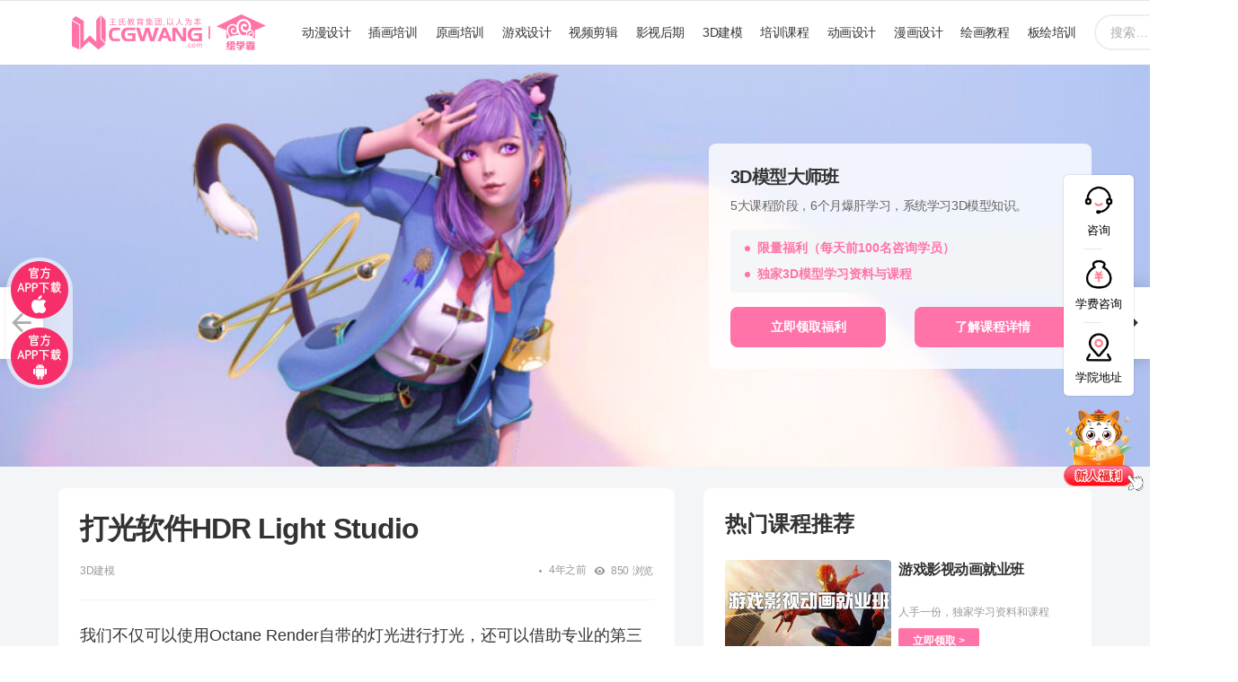

--- FILE ---
content_type: text/html; charset=UTF-8
request_url: https://www.cgwang.net/3djianmo/16806.html
body_size: 25393
content:
	<!DOCTYPE html>
<!--[if IE 8]>
<html class="no-js g1-off-outside lt-ie10 lt-ie9" id="ie8" lang="zh-CN"><![endif]-->
<!--[if IE 9]>
<html class="no-js g1-off-outside lt-ie10" id="ie9" lang="zh-CN"><![endif]-->
<!--[if !IE]><!-->
<html class="no-js g1-off-outside" lang="zh-CN"><!--<![endif]-->
<head>
	<meta charset="UTF-8"/>
	<link rel="profile" href="http://gmpg.org/xfn/11"/>
	<link rel="pingback" href="https://www.cgwang.net/xmlrpc.php"/>
	<meta name="robots" content="noarchive">
	<script>
(function(){
var el = document.createElement("script");
el.src = "https://lf1-cdn-tos.bytegoofy.com/goofy/ttzz/push.js?dbc646bdda715051c131c71e0f291375a59819d444aa50598486f2bb27e6e800fd9a9dcb5ced4d7780eb6f3bbd089073c2a6d54440560d63862bbf4ec01bba3a";
el.id = "ttzz";
var s = document.getElementsByTagName("script")[0];
s.parentNode.insertBefore(el, s);
})(window)
</script>

	<title>打光软件HDR Light StudioCGWANG王氏教育培训 </title>

		<!-- All in One SEO Pro 4.1.3 -->
		<meta name="description" content="我们不仅可以使用Octane Render自带的灯光进行打光，还可以借助专业的第三方软件来对产品进行更精准的打 […]"/>
		<meta name="robots" content="max-snippet:-1, max-image-preview:large, max-video-preview:-1"/>
		<meta name="baidu-site-verification" content="a9016a050e61a94023f3b0e537f170cd" />
		<link rel="canonical" href="https://www.cgwang.net/3djianmo/16806.html" />
		<meta name="google" content="nositelinkssearchbox" />
		<!-- All in One SEO Pro -->


<meta name="viewport" content="initial-scale=1.0, minimum-scale=1.0, height=device-height, width=device-width" />

<link rel="alternate" type="application/rss+xml" title="CGWANG王氏教育培训 &raquo; Feed" href="https://www.cgwang.net/feed" />
<link rel="alternate" type="application/rss+xml" title="CGWANG王氏教育培训 &raquo; 评论Feed" href="https://www.cgwang.net/comments/feed" />
<!-- cgwang.net is managing ads with Advanced Ads 1.25.1 – https://wpadvancedads.com/ --><!--noptimize--><script>
			advanced_ads_ready=function(){var e,t=[],n="object"==typeof document&&document,d=n&&n.documentElement.doScroll,o="DOMContentLoaded",a=n&&(d?/^loaded|^c/:/^loaded|^i|^c/).test(n.readyState);return!a&&n&&(e=function(){for(n.removeEventListener(o,e),window.removeEventListener("load",e),a=1;e=t.shift();)e()},n.addEventListener(o,e),window.addEventListener("load",e)),function(e){a?setTimeout(e,0):t.push(e)}}();		</script>
		<!--/noptimize--><style type="text/css">
img.wp-smiley,
img.emoji {
	display: inline !important;
	border: none !important;
	box-shadow: none !important;
	height: 1em !important;
	width: 1em !important;
	margin: 0 .07em !important;
	vertical-align: -0.1em !important;
	background: none !important;
	padding: 0 !important;
}
</style>
	<link rel='stylesheet' id='adace-style-css'  href='https://www.cgwang.net/wp-content/plugins/ad-ace/assets/css/style.min.css?ver=1.3.24' type='text/css' media='all' />
<link rel='stylesheet' id='shoppable-images-css-css'  href='https://www.cgwang.net/wp-content/plugins/ad-ace/assets/css/shoppable-images-front.min.css?ver=1.3.24' type='text/css' media='all' />
<link rel='stylesheet' id='mace-gallery-css'  href='https://www.cgwang.net/wp-content/plugins/media-ace/includes/gallery/css/gallery.min.css?ver=5.7.2' type='text/css' media='all' />
<link rel='stylesheet' id='rs-plugin-settings-css'  href='https://www.cgwang.net/wp-content/plugins/revslider/public/assets/css/rs6.css?ver=6.4.10' type='text/css' media='all' />
<style id='rs-plugin-settings-inline-css' type='text/css'>
#rs-demo-id {}
</style>
<link rel='stylesheet' id='jquery-magnific-popup-css'  href='https://www.cgwang.net/wp-content/plugins/snax/assets/js/jquery.magnific-popup/magnific-popup.css?ver=5.7.2' type='text/css' media='all' />
<link rel='stylesheet' id='snax-css'  href='https://www.cgwang.net/wp-content/plugins/snax/css/snax.min.css?ver=1.89' type='text/css' media='all' />
<link rel='stylesheet' id='wyr-main-css'  href='https://www.cgwang.net/wp-content/plugins/whats-your-reaction/css/main.min.css?ver=1.3.17' type='text/css' media='all' />
<link rel='stylesheet' id='widgetopts-styles-css'  href='https://www.cgwang.net/wp-content/plugins/widget-options/assets/css/widget-options.css' type='text/css' media='all' />
<link rel='stylesheet' id='if-menu-site-css-css'  href='https://www.cgwang.net/wp-content/plugins/if-menu/assets/if-menu-site.css?ver=5.7.2' type='text/css' media='all' />
<link rel='stylesheet' id='wordpress-popular-posts-css-css'  href='https://www.cgwang.net/wp-content/plugins/wordpress-popular-posts/assets/css/wpp.css?ver=5.3.3' type='text/css' media='all' />
<link rel='stylesheet' id='g1-main-css'  href='https://www.cgwang.net/wp-content/themes/bimber/css/9.1/styles/original-2018/all-light.min.css?ver=9.1' type='text/css' media='all' />
<link rel='stylesheet' id='bimber-single-css'  href='https://www.cgwang.net/wp-content/themes/bimber/css/9.1/styles/original-2018/single-light.min.css?ver=9.1' type='text/css' media='all' />
<link rel='stylesheet' id='bimber-comments-css'  href='https://www.cgwang.net/wp-content/themes/bimber/css/9.1/styles/original-2018/comments-light.min.css?ver=9.1' type='text/css' media='all' />
<link rel='stylesheet' id='bimber-dynamic-style-css'  href='https://www.cgwang.net/wp-content/uploads/dynamic-style-1744797320.css' type='text/css' media='all' />
<link rel='stylesheet' id='new_cgw_common_css-css'  href='https://www.cgwang.net/wp-content/themes/bimber/css/new_cgw_common.css?ver=5.7.2' type='text/css' media='all' />
<link rel='stylesheet' id='bimber-snax-extra-css'  href='https://www.cgwang.net/wp-content/themes/bimber/css/9.1/styles/original-2018/snax-extra-light.min.css?ver=9.1' type='text/css' media='all' />
<link rel='stylesheet' id='bimber-vc-css'  href='https://www.cgwang.net/wp-content/themes/bimber/css/9.1/styles/original-2018/vc-light.min.css?ver=9.1' type='text/css' media='all' />
<link rel='stylesheet' id='bimber-mashshare-css'  href='https://www.cgwang.net/wp-content/themes/bimber/css/9.1/styles/original-2018/mashshare-light.min.css?ver=9.1' type='text/css' media='all' />
<script type='text/javascript' src='https://www.cgwang.net/wp-includes/js/jquery/jquery.min.js?ver=3.5.1' id='jquery-core-js'></script>
<script type='text/javascript' src='https://www.cgwang.net/wp-includes/js/jquery/jquery-migrate.min.js?ver=3.3.2' id='jquery-migrate-js'></script>
<script type='text/javascript' src='https://www.cgwang.net/wp-content/plugins/ad-ace/assets/js/slot-slideup.js?ver=1.3.24' id='adace-slot-slideup-js'></script>
<script type='text/javascript' src='https://www.cgwang.net/wp-content/plugins/ad-ace/includes/shoppable-images/assets/js/shoppable-images-front.js?ver=1.3.24' id='shoppable-images-js-js'></script>
<script type='text/javascript' src='https://www.cgwang.net/wp-content/plugins/ad-ace/assets/js/coupons.js?ver=1.3.24' id='adace-coupons-js'></script>
<script type='text/javascript' src='https://www.cgwang.net/wp-content/plugins/revslider/public/assets/js/rbtools.min.js?ver=6.4.8' id='tp-tools-js'></script>
<script type='text/javascript' src='https://www.cgwang.net/wp-content/plugins/revslider/public/assets/js/rs6.min.js?ver=6.4.10' id='revmin-js'></script>
<script type='text/javascript' id='advanced-ads-advanced-js-js-extra'>
/* <![CDATA[ */
var advads_options = {"blog_id":"1","privacy":{"enabled":false,"state":"not_needed"}};
/* ]]> */
</script>
<script type='text/javascript' src='https://www.cgwang.net/wp-content/plugins/advanced-ads/public/assets/js/advanced.min.js?ver=1.25.1' id='advanced-ads-advanced-js-js'></script>
<script type='application/json' id='wpp-json'>
{"sampling_active":0,"sampling_rate":100,"ajax_url":"https:\/\/www.cgwang.net\/wp-json\/wordpress-popular-posts\/v1\/popular-posts","ID":16806,"token":"118e37c3c6","lang":0,"debug":0}
</script>
<script type='text/javascript' src='https://www.cgwang.net/wp-content/plugins/wordpress-popular-posts/assets/js/wpp.min.js?ver=5.3.3' id='wpp-js-js'></script>
<script type='text/javascript' src='https://www.cgwang.net/wp-content/plugins/advanced-ads-pro/assets/advanced-ads-pro.js?ver=2.10.0' id='advanced-ds-pro/front-js'></script>
<script type='text/javascript' src='https://www.cgwang.net/wp-content/themes/bimber/js/modernizr/modernizr-custom.min.js?ver=3.3.0' id='modernizr-js'></script>
<script type='text/javascript' id='advanced-ads-pro/cache_busting-js-extra'>
/* <![CDATA[ */
var advanced_ads_pro_ajax_object = {"ajax_url":"https:\/\/www.cgwang.net\/wp-admin\/admin-ajax.php","lazy_load_module_enabled":"","lazy_load":{"default_offset":0,"offsets":[]},"moveintohidden":""};
/* ]]> */
</script>
<script type='text/javascript' src='https://www.cgwang.net/wp-content/plugins/advanced-ads-pro/modules/cache-busting/inc/base.min.js?ver=2.10.0' id='advanced-ads-pro/cache_busting-js'></script>
<link rel="https://api.w.org/" href="https://www.cgwang.net/wp-json/" /><link rel="alternate" type="application/json" href="https://www.cgwang.net/wp-json/wp/v2/posts/16806" /><link rel="EditURI" type="application/rsd+xml" title="RSD" href="https://www.cgwang.net/xmlrpc.php?rsd" />
<link rel="wlwmanifest" type="application/wlwmanifest+xml" href="https://www.cgwang.net/wp-includes/wlwmanifest.xml" /> 
<link rel='shortlink' href='https://www.cgwang.net/?p=16806' />
<link rel="alternate" type="application/json+oembed" href="https://www.cgwang.net/wp-json/oembed/1.0/embed?url=https%3A%2F%2Fwww.cgwang.net%2F3djianmo%2F16806.html" />
<link rel="alternate" type="text/xml+oembed" href="https://www.cgwang.net/wp-json/oembed/1.0/embed?url=https%3A%2F%2Fwww.cgwang.net%2F3djianmo%2F16806.html&#038;format=xml" />
<link rel="preload" href="https://www.cgwang.net/wp-content/plugins/snax/css/snaxicon/fonts/snaxicon.woff" as="font" type="font/woff" crossorigin="anonymous">        <style>
            @-webkit-keyframes bgslide {
                from {
                    background-position-x: 0;
                }
                to {
                    background-position-x: -200%;
                }
            }

            @keyframes bgslide {
                    from {
                        background-position-x: 0;
                    }
                    to {
                        background-position-x: -200%;
                    }
            }

            .wpp-widget-placeholder {
                margin: 0 auto;
                width: 60px;
                height: 3px;
                background: #dd3737;
                background: -webkit-gradient(linear, left top, right top, from(#dd3737), color-stop(10%, #571313), to(#dd3737));
                background: linear-gradient(90deg, #dd3737 0%, #571313 10%, #dd3737 100%);
                background-size: 200% auto;
                border-radius: 3px;
                -webkit-animation: bgslide 1s infinite linear;
                animation: bgslide 1s infinite linear;
            }
        </style>
        <script type="text/javascript">
		var advadsCfpQueue = [];
		var advadsCfpAd = function( adID ){
			if ( 'undefined' == typeof advadsProCfp ) { advadsCfpQueue.push( adID ) } else { advadsProCfp.addElement( adID ) }
		};
		</script>
			<style>
	@font-face {
		font-family: "bimber";
							src:url("https://www.cgwang.net/wp-content/themes/bimber/css/9.1/bimber/fonts/bimber.eot");
			src:url("https://www.cgwang.net/wp-content/themes/bimber/css/9.1/bimber/fonts/bimber.eot?#iefix") format("embedded-opentype"),
			url("https://www.cgwang.net/wp-content/themes/bimber/css/9.1/bimber/fonts/bimber.woff") format("woff"),
			url("https://www.cgwang.net/wp-content/themes/bimber/css/9.1/bimber/fonts/bimber.ttf") format("truetype"),
			url("https://www.cgwang.net/wp-content/themes/bimber/css/9.1/bimber/fonts/bimber.svg#bimber") format("svg");
				font-weight: normal;
		font-style: normal;
		font-display: block;
	}
	</style>
	<meta name="generator" content="Powered by WPBakery Page Builder - drag and drop page builder for WordPress."/>
<meta name="generator" content="Powered by Slider Revolution 6.4.10 - responsive, Mobile-Friendly Slider Plugin for WordPress with comfortable drag and drop interface." />
<link rel="icon" href="https://www.cgwang.net/wp-content/uploads/2021/06/favicon.ico" sizes="32x32" />
<link rel="icon" href="https://www.cgwang.net/wp-content/uploads/2021/06/favicon.ico" sizes="192x192" />
<link rel="apple-touch-icon" href="https://www.cgwang.net/wp-content/uploads/2021/06/favicon.ico" />
<meta name="msapplication-TileImage" content="https://www.cgwang.net/wp-content/uploads/2021/06/favicon.ico" />
	<script>if("undefined"!=typeof localStorage){var nsfwItemId=document.getElementsByName("g1:nsfw-item-id");nsfwItemId=nsfwItemId.length>0?nsfwItemId[0].getAttribute("content"):"g1_nsfw_off",window.g1SwitchNSFW=function(e){e?(localStorage.setItem(nsfwItemId,1),document.documentElement.classList.add("g1-nsfw-off")):(localStorage.removeItem(nsfwItemId),document.documentElement.classList.remove("g1-nsfw-off"))};try{var nsfwmode=localStorage.getItem(nsfwItemId);window.g1SwitchNSFW(nsfwmode)}catch(e){}}</script>
	<script type="text/javascript">function setREVStartSize(e){
			//window.requestAnimationFrame(function() {				 
				window.RSIW = window.RSIW===undefined ? window.innerWidth : window.RSIW;	
				window.RSIH = window.RSIH===undefined ? window.innerHeight : window.RSIH;	
				try {								
					var pw = document.getElementById(e.c).parentNode.offsetWidth,
						newh;
					pw = pw===0 || isNaN(pw) ? window.RSIW : pw;
					e.tabw = e.tabw===undefined ? 0 : parseInt(e.tabw);
					e.thumbw = e.thumbw===undefined ? 0 : parseInt(e.thumbw);
					e.tabh = e.tabh===undefined ? 0 : parseInt(e.tabh);
					e.thumbh = e.thumbh===undefined ? 0 : parseInt(e.thumbh);
					e.tabhide = e.tabhide===undefined ? 0 : parseInt(e.tabhide);
					e.thumbhide = e.thumbhide===undefined ? 0 : parseInt(e.thumbhide);
					e.mh = e.mh===undefined || e.mh=="" || e.mh==="auto" ? 0 : parseInt(e.mh,0);		
					if(e.layout==="fullscreen" || e.l==="fullscreen") 						
						newh = Math.max(e.mh,window.RSIH);					
					else{					
						e.gw = Array.isArray(e.gw) ? e.gw : [e.gw];
						for (var i in e.rl) if (e.gw[i]===undefined || e.gw[i]===0) e.gw[i] = e.gw[i-1];					
						e.gh = e.el===undefined || e.el==="" || (Array.isArray(e.el) && e.el.length==0)? e.gh : e.el;
						e.gh = Array.isArray(e.gh) ? e.gh : [e.gh];
						for (var i in e.rl) if (e.gh[i]===undefined || e.gh[i]===0) e.gh[i] = e.gh[i-1];
											
						var nl = new Array(e.rl.length),
							ix = 0,						
							sl;					
						e.tabw = e.tabhide>=pw ? 0 : e.tabw;
						e.thumbw = e.thumbhide>=pw ? 0 : e.thumbw;
						e.tabh = e.tabhide>=pw ? 0 : e.tabh;
						e.thumbh = e.thumbhide>=pw ? 0 : e.thumbh;					
						for (var i in e.rl) nl[i] = e.rl[i]<window.RSIW ? 0 : e.rl[i];
						sl = nl[0];									
						for (var i in nl) if (sl>nl[i] && nl[i]>0) { sl = nl[i]; ix=i;}															
						var m = pw>(e.gw[ix]+e.tabw+e.thumbw) ? 1 : (pw-(e.tabw+e.thumbw)) / (e.gw[ix]);					
						newh =  (e.gh[ix] * m) + (e.tabh + e.thumbh);
					}				
					if(window.rs_init_css===undefined) window.rs_init_css = document.head.appendChild(document.createElement("style"));					
					document.getElementById(e.c).height = newh+"px";
					window.rs_init_css.innerHTML += "#"+e.c+"_wrapper { height: "+newh+"px }";				
				} catch(e){
					console.log("Failure at Presize of Slider:" + e)
				}					   
			//});
		  };</script>
<noscript><style> .wpb_animate_when_almost_visible { opacity: 1; }</style></noscript></head>

<body class="post-template-default single single-post postid-16806 single-format-standard wp-embed-responsive snax-hoverable g1-layout-stretched g1-hoverable g1-has-mobile-logo g1-sidebar-normal wpb-js-composer js-comp-ver-6.6.0 vc_responsive elementor-default elementor-kit-23062 aa-prefix-cgwan-" itemscope="" itemtype="http://schema.org/WebPage" >

<div class="g1-body-inner">

	<div id="page">
		

		

					<div class="g1-row g1-row-layout-page g1-hb-row g1-hb-row-normal g1-hb-row-a g1-hb-row-1 g1-hb-boxed g1-hb-sticky-off g1-hb-shadow-off">
			<div class="g1-row-inner">
				<div class="g1-column g1-dropable">
											<div class="g1-bin-1 g1-bin-grow-off">
							<div class="g1-bin g1-bin-align-left">
															</div>
						</div>
											<div class="g1-bin-2 g1-bin-grow-off">
							<div class="g1-bin g1-bin-align-center">
															</div>
						</div>
											<div class="g1-bin-3 g1-bin-grow-off">
							<div class="g1-bin g1-bin-align-right">
															</div>
						</div>
									</div>
			</div>
			<div class="g1-row-background"></div>
		</div>
				<div class="g1-sticky-top-wrapper g1-hb-row-2">
				<div class="g1-row g1-row-layout-page g1-hb-row g1-hb-row-normal g1-hb-row-b g1-hb-row-2 g1-hb-boxed g1-hb-sticky-on g1-hb-shadow-off">
			<div class="g1-row-inner">
				<div class="g1-column g1-dropable">
											<div class="g1-bin-1 g1-bin-grow-off">
							<div class="g1-bin g1-bin-align-left">
																	<div class="g1-id g1-id-desktop">
			<p class="g1-mega g1-mega-1st site-title">
	
			<a class="g1-logo-wrapper"
			   href="https://www.cgwang.net/" rel="home">
									<picture class="g1-logo g1-logo-default">
						<source media="(min-width: 1025px)" srcset="https://www.cgwang.net/wp-content/uploads/2022/01/1641636632.png 2x,https://www.cgwang.net/wp-content/uploads/2022/01/1641636632.png 1x">
						<source media="(max-width: 1024px)" srcset="data:image/svg+xml,%3Csvg%20xmlns%3D%27http%3A%2F%2Fwww.w3.org%2F2000%2Fsvg%27%20viewBox%3D%270%200%20216%2040%27%2F%3E">
						<img
							src="https://www.cgwang.net/wp-content/uploads/2022/01/1641636632.png"
							width="216"
							height="40"
							alt="CGWANG王氏教育培训" />
					</picture>

											<picture class="g1-logo g1-logo-inverted">
							<source id="g1-logo-inverted-source" media="(min-width: 1025px)" srcset="https://www.cgwang.net/wp-content/uploads/2022/01/1641636632.png 2x,https://www.cgwang.net/wp-content/uploads/2022/01/1641636632.png 1x" data-srcset="https://www.cgwang.net/wp-content/uploads/2022/01/1641636632.png">
							<source media="(max-width: 1024px)" srcset="data:image/svg+xml,%3Csvg%20xmlns%3D%27http%3A%2F%2Fwww.w3.org%2F2000%2Fsvg%27%20viewBox%3D%270%200%20216%2040%27%2F%3E">
							<img
								id="g1-logo-inverted-img"
								class=""
								src="https://www.cgwang.net/wp-content/uploads/2022/01/1641636632.png"
								data-src=""
								width="216"
								height="40"
								alt="" />
						</picture>
												</a>

			</p>
	
    
	</div>															</div>
						</div>
											<div class="g1-bin-2 g1-bin-grow-off">
							<div class="g1-bin g1-bin-align-center">
																	<!-- BEGIN .g1-primary-nav -->
<nav id="g1-primary-nav" class="g1-primary-nav"><ul id="g1-primary-nav-menu" class="g1-primary-nav-menu g1-menu-h"><li id="menu-item-5592" class="menu-item menu-item-type-taxonomy menu-item-object-category menu-item-g1-standard menu-item-5592"><a href="https://www.cgwang.net/dongmansheji">动漫设计</a></li>
<li id="menu-item-5597" class="menu-item menu-item-type-taxonomy menu-item-object-category menu-item-g1-standard menu-item-5597"><a href="https://www.cgwang.net/chahuasheji">插画培训</a></li>
<li id="menu-item-5605" class="menu-item menu-item-type-taxonomy menu-item-object-category menu-item-g1-standard menu-item-5605"><a href="https://www.cgwang.net/yuanhuasheji">原画培训</a></li>
<li id="menu-item-6960" class="menu-item menu-item-type-taxonomy menu-item-object-category menu-item-g1-standard menu-item-6960"><a href="https://www.cgwang.net/youxisheji">游戏设计</a></li>
<li id="menu-item-5598" class="menu-item menu-item-type-taxonomy menu-item-object-category menu-item-g1-standard menu-item-5598"><a href="https://www.cgwang.net/shipinjianji">视频剪辑</a></li>
<li id="menu-item-5606" class="menu-item menu-item-type-taxonomy menu-item-object-category menu-item-g1-standard menu-item-5606"><a href="https://www.cgwang.net/yingshihouqi">影视后期</a></li>
<li id="menu-item-6345" class="menu-item menu-item-type-taxonomy menu-item-object-category current-post-ancestor current-menu-parent current-post-parent menu-item-g1-standard menu-item-6345"><a href="https://www.cgwang.net/3djianmo">3D建模</a></li>
<li id="menu-item-6463" class="menu-item menu-item-type-taxonomy menu-item-object-category menu-item-g1-standard menu-item-6463"><a href="https://www.cgwang.net/cgwang">培训课程</a></li>
<li id="menu-item-10018" class="menu-item menu-item-type-taxonomy menu-item-object-category menu-item-g1-standard menu-item-10018"><a href="https://www.cgwang.net/donghuasheji">动画设计</a></li>
<li id="menu-item-10102" class="menu-item menu-item-type-taxonomy menu-item-object-category menu-item-g1-standard menu-item-10102"><a href="https://www.cgwang.net/manhuasheji">漫画设计</a></li>
<li id="menu-item-13318" class="menu-item menu-item-type-taxonomy menu-item-object-category menu-item-g1-standard menu-item-13318"><a href="https://www.cgwang.net/huihua">绘画教程</a></li>
<li id="menu-item-13847" class="menu-item menu-item-type-taxonomy menu-item-object-category menu-item-g1-standard menu-item-13847"><a href="https://www.cgwang.net/banhui">板绘培训</a></li>
</ul></nav><!-- END .g1-primary-nav -->
															</div>
						</div>
											<div class="g1-bin-3 g1-bin-grow-off">
							<div class="g1-bin g1-bin-align-right">
																	<div class="g1-hb-search-form  ">
	

<div role="search" class="search-form-wrapper">
	<form method="get"
	      class="g1-searchform-tpl-default g1-searchform-ajax search-form"
	      action="https://www.cgwang.net/">
		<label>
			<span class="screen-reader-text">搜索:</span>
			<input type="search" class="search-field"
			       placeholder="搜索&hellip; "
			       value="" name="s"
			       title="搜索:" />
		</label>
		<button class="search-submit">搜索</button>
	</form>

			<div class="g1-searches g1-searches-ajax"></div>
	</div>
</div>
															</div>
						</div>
									</div>
			</div>
			<div class="g1-row-background"></div>
		</div>
			<div class="g1-row g1-row-layout-page g1-hb-row g1-hb-row-normal g1-hb-row-c g1-hb-row-3 g1-hb-boxed g1-hb-sticky-on g1-hb-shadow-off">
			<div class="g1-row-inner">
				<div class="g1-column g1-dropable">
											<div class="g1-bin-1 g1-bin-grow-off">
							<div class="g1-bin g1-bin-align-left">
															</div>
						</div>
											<div class="g1-bin-2 g1-bin-grow-off">
							<div class="g1-bin g1-bin-align-center">
															</div>
						</div>
											<div class="g1-bin-3 g1-bin-grow-off">
							<div class="g1-bin g1-bin-align-right">
															</div>
						</div>
									</div>
			</div>
			<div class="g1-row-background"></div>
		</div>
			</div>
					<div class="g1-sticky-top-wrapper g1-hb-row-1">
				<div class="g1-row g1-row-layout-page g1-hb-row g1-hb-row-mobile g1-hb-row-a g1-hb-row-1 g1-hb-boxed g1-hb-sticky-on g1-hb-shadow-off">
			<div class="g1-row-inner">
				<div class="g1-column g1-dropable">
											<div class="g1-bin-1 g1-bin-grow-off">
							<div class="g1-bin g1-bin-align-left">
																	<div class="g1-id g1-id-mobile">
			<p class="g1-mega g1-mega-1st site-title">
	
		<a class="g1-logo-wrapper"
		   href="https://www.cgwang.net/" rel="home">
							<picture class="g1-logo g1-logo-default">
					<source media="(max-width: 1024px)" srcset="https://www.cgwang.net/wp-content/uploads/2022/01/1641636765.png 2x,https://www.cgwang.net/wp-content/uploads/2022/01/1641636765.png 1x">
					<source media="(min-width: 1025px)" srcset="data:image/svg+xml,%3Csvg%20xmlns%3D%27http%3A%2F%2Fwww.w3.org%2F2000%2Fsvg%27%20viewBox%3D%270%200%20122%2022%27%2F%3E">
					<img
						src="https://www.cgwang.net/wp-content/uploads/2022/01/1641636765.png"
						width="122"
						height="22"
						alt="CGWANG王氏教育培训" />
				</picture>

									<picture class="g1-logo g1-logo-inverted">
						<source id="g1-logo-mobile-inverted-source" media="(max-width: 1024px)" srcset="https://www.cgwang.net/wp-content/uploads/2022/01/1641636765.png 2x,https://www.cgwang.net/wp-content/uploads/2022/01/1641636765.png 1x" data-srcset="https://www.cgwang.net/wp-content/uploads/2022/01/1641636765.png">
						<source media="(min-width: 1025px)" srcset="data:image/svg+xml,%3Csvg%20xmlns%3D%27http%3A%2F%2Fwww.w3.org%2F2000%2Fsvg%27%20viewBox%3D%270%200%20122%2022%27%2F%3E">
						<img
							id="g1-logo-mobile-inverted-img"
							class=""
							src="https://www.cgwang.net/wp-content/uploads/2022/01/1641636765.png"
							data-src=""
							width="122"
							height="22"
							alt="" />
					</picture>
									</a>

			</p>
	
    
	</div>															</div>
						</div>
											<div class="g1-bin-2 g1-bin-grow-on">
							<div class="g1-bin g1-bin-align-center">
															</div>
						</div>
											<div class="g1-bin-3 g1-bin-grow-off">
							<div class="g1-bin g1-bin-align-right">
																	<div class="g1-hb-search-form  ">
	

<div role="search" class="search-form-wrapper">
	<form method="get"
	      class="g1-searchform-tpl-default g1-searchform-ajax search-form"
	      action="https://www.cgwang.net/">
		<label>
			<span class="screen-reader-text">搜索:</span>
			<input type="search" class="search-field"
			       placeholder="搜索&hellip; "
			       value="" name="s"
			       title="搜索:" />
		</label>
		<button class="search-submit">搜索</button>
	</form>

			<div class="g1-searches g1-searches-ajax"></div>
	</div>
</div>
															</div>
						</div>
									</div>
			</div>
			<div class="g1-row-background"></div>
		</div>
			<div class="g1-row g1-row-layout-page g1-hb-row g1-hb-row-mobile g1-hb-row-b g1-hb-row-2 g1-hb-boxed g1-hb-sticky-on g1-hb-shadow-off">
			<div class="g1-row-inner">
				<div class="g1-column g1-dropable">
											<div class="g1-bin-1 g1-bin-grow-on">
							<div class="g1-bin g1-bin-align-left">
																	<!-- BEGIN .g1-primary-nav -->
<nav id="g1-primary-nav" class="g1-primary-nav"><ul id="g1-primary-nav-menu" class="g1-primary-nav-menu g1-menu-h"><li class="menu-item menu-item-type-taxonomy menu-item-object-category menu-item-g1-standard menu-item-5592"><a href="https://www.cgwang.net/dongmansheji">动漫设计</a></li>
<li class="menu-item menu-item-type-taxonomy menu-item-object-category menu-item-g1-standard menu-item-5597"><a href="https://www.cgwang.net/chahuasheji">插画培训</a></li>
<li class="menu-item menu-item-type-taxonomy menu-item-object-category menu-item-g1-standard menu-item-5605"><a href="https://www.cgwang.net/yuanhuasheji">原画培训</a></li>
<li class="menu-item menu-item-type-taxonomy menu-item-object-category menu-item-g1-standard menu-item-6960"><a href="https://www.cgwang.net/youxisheji">游戏设计</a></li>
<li class="menu-item menu-item-type-taxonomy menu-item-object-category menu-item-g1-standard menu-item-5598"><a href="https://www.cgwang.net/shipinjianji">视频剪辑</a></li>
<li class="menu-item menu-item-type-taxonomy menu-item-object-category menu-item-g1-standard menu-item-5606"><a href="https://www.cgwang.net/yingshihouqi">影视后期</a></li>
<li class="menu-item menu-item-type-taxonomy menu-item-object-category current-post-ancestor current-menu-parent current-post-parent menu-item-g1-standard menu-item-6345"><a href="https://www.cgwang.net/3djianmo">3D建模</a></li>
<li class="menu-item menu-item-type-taxonomy menu-item-object-category menu-item-g1-standard menu-item-6463"><a href="https://www.cgwang.net/cgwang">培训课程</a></li>
<li class="menu-item menu-item-type-taxonomy menu-item-object-category menu-item-g1-standard menu-item-10018"><a href="https://www.cgwang.net/donghuasheji">动画设计</a></li>
<li class="menu-item menu-item-type-taxonomy menu-item-object-category menu-item-g1-standard menu-item-10102"><a href="https://www.cgwang.net/manhuasheji">漫画设计</a></li>
<li class="menu-item menu-item-type-taxonomy menu-item-object-category menu-item-g1-standard menu-item-13318"><a href="https://www.cgwang.net/huihua">绘画教程</a></li>
<li class="menu-item menu-item-type-taxonomy menu-item-object-category menu-item-g1-standard menu-item-13847"><a href="https://www.cgwang.net/banhui">板绘培训</a></li>
</ul></nav><!-- END .g1-primary-nav -->
															</div>
						</div>
											<div class="g1-bin-2 g1-bin-grow-off">
							<div class="g1-bin g1-bin-align-center">
															</div>
						</div>
											<div class="g1-bin-3 g1-bin-grow-off">
							<div class="g1-bin g1-bin-align-right">
																		<a class="g1-hamburger g1-hamburger-show g1-hamburger-s  " href="#">
		<span class="g1-hamburger-icon"></span>
			<span class="g1-hamburger-label
			g1-hamburger-label-hidden			">菜单</span>
	</a>
															</div>
						</div>
									</div>
			</div>
			<div class="g1-row-background"></div>
		</div>
			<div class="g1-row g1-row-layout-page g1-hb-row g1-hb-row-mobile g1-hb-row-c g1-hb-row-3 g1-hb-boxed g1-hb-sticky-on g1-hb-shadow-off">
			<div class="g1-row-inner">
				<div class="g1-column g1-dropable">
											<div class="g1-bin-1 g1-bin-grow-off">
							<div class="g1-bin g1-bin-align-left">
															</div>
						</div>
											<div class="g1-bin-2 g1-bin-grow-off">
							<div class="g1-bin g1-bin-align-center">
															</div>
						</div>
											<div class="g1-bin-3 g1-bin-grow-off">
							<div class="g1-bin g1-bin-align-right">
															</div>
						</div>
									</div>
			</div>
			<div class="g1-row-background"></div>
		</div>
			</div>
	
		
		



		

	<div class="g1-row g1-row-padding-m g1-post-new-cgw">
		<div class="g1-row-background">
		</div>
		<div class="g1-row-inner">

			<div class="g1-column g1-column-new-cgw-content" id="primary">
				<div id="content" role="main">

					

<article id="post-16806" class="entry-tpl-classic post-16806 post type-post status-publish format-standard has-post-thumbnail category-3djianmo tag-c4d" itemscope="&quot;&quot;" itemtype="http://schema.org/Article" >
	<div class="entry-inner">
		
		<header class="entry-header entry-header-01">
			<h1 class="g1-mega g1-mega-1st entry-title" itemprop="headline">打光软件HDR Light Studio</h1>
			<div class="entry-before-title">
				<span class="entry-categories entry-categories-l"><span class="entry-categories-inner"><span class="entry-categories-label">在</span> <a href="https://www.cgwang.net/3djianmo" class="entry-category entry-category-item-189"><span itemprop="articleSection">3D建模</span></a></span></span>
					
    			    				<p class="g1-meta g1-meta-m entry-meta entry-meta-m">
    					<span class="entry-byline entry-byline-m ">
    							    
    							<time class="entry-date" datetime="2021-08-26T14:01:28+08:00" itemprop="datePublished">2021年8月26日, 2:01 下午</time>    					</span>
    
    					<span class="entry-stats entry-stats-m">
    
    						<span class="entry-views "><strong>850</strong><span> 浏览</span></span>    
    						    
    						    
    						    					</span>
    				</p>
    						</div>

			
		</header>

		
		<div class="g1-content-narrow g1-typography-xl entry-content" itemprop="articleBody" >
			<p>我们不仅可以使用Octane Render自带的灯光进行打光，还可以借助专业的第三方软件来对产品进行更精准的打光。下面将介绍一款第三方打光软件HDR Light Studio，它可以配合Octane Render来为产品打光。</p>
<p>HDR Light Studio是一款专业的HDR制作软件，能够帮助用户快速设计、创建并调整照明范围和反射效果。它的界面简洁，操作便捷，效果清晰；只需拖曳鼠标指针就可以指定灯光的照射区域和位置。而且其自带的渲染器能够和Octane Render完美结合，实时查看打光效果。</p>
<p><img loading="lazy" width="711" height="590" alt="打光软件HDR Light Studio" class="aligncenter size-full wp-image-16807" src="https://www.cgwang.net/wp-content/uploads/2021/08/6dd406485c1f2cb71e61964427276832.jpeg" srcset="https://www.cgwang.net/wp-content/uploads/2021/08/6dd406485c1f2cb71e61964427276832.jpeg 711w, https://www.cgwang.net/wp-content/uploads/2021/08/6dd406485c1f2cb71e61964427276832-300x249.jpeg 300w, https://www.cgwang.net/wp-content/uploads/2021/08/6dd406485c1f2cb71e61964427276832-561x466.jpeg 561w, https://www.cgwang.net/wp-content/uploads/2021/08/6dd406485c1f2cb71e61964427276832-265x220.jpeg 265w, https://www.cgwang.net/wp-content/uploads/2021/08/6dd406485c1f2cb71e61964427276832-531x441.jpeg 531w, https://www.cgwang.net/wp-content/uploads/2021/08/6dd406485c1f2cb71e61964427276832-364x302.jpeg 364w, https://www.cgwang.net/wp-content/uploads/2021/08/6dd406485c1f2cb71e61964427276832-608x505.jpeg 608w, https://www.cgwang.net/wp-content/uploads/2021/08/6dd406485c1f2cb71e61964427276832-58x48.jpeg 58w, https://www.cgwang.net/wp-content/uploads/2021/08/6dd406485c1f2cb71e61964427276832-116x96.jpeg 116w, https://www.cgwang.net/wp-content/uploads/2021/08/6dd406485c1f2cb71e61964427276832-313x260.jpeg 313w" sizes="(max-width: 711px) 100vw, 711px" /></p>
<p>HDR Light Studio的界面结构比较清晰，该软件主要通过内置灯光对产品模型进行打光</p>
<p><img loading="lazy" width="942" height="608" alt="打光软件HDR Light Studio" class="aligncenter size-full wp-image-16808" src="https://www.cgwang.net/wp-content/uploads/2021/08/626616a02bbeeefeaaa0aeaf0c33d707.jpeg" srcset="https://www.cgwang.net/wp-content/uploads/2021/08/626616a02bbeeefeaaa0aeaf0c33d707.jpeg 942w, https://www.cgwang.net/wp-content/uploads/2021/08/626616a02bbeeefeaaa0aeaf0c33d707-300x194.jpeg 300w, https://www.cgwang.net/wp-content/uploads/2021/08/626616a02bbeeefeaaa0aeaf0c33d707-768x496.jpeg 768w, https://www.cgwang.net/wp-content/uploads/2021/08/626616a02bbeeefeaaa0aeaf0c33d707-561x362.jpeg 561w, https://www.cgwang.net/wp-content/uploads/2021/08/626616a02bbeeefeaaa0aeaf0c33d707-265x171.jpeg 265w, https://www.cgwang.net/wp-content/uploads/2021/08/626616a02bbeeefeaaa0aeaf0c33d707-531x343.jpeg 531w, https://www.cgwang.net/wp-content/uploads/2021/08/626616a02bbeeefeaaa0aeaf0c33d707-364x235.jpeg 364w, https://www.cgwang.net/wp-content/uploads/2021/08/626616a02bbeeefeaaa0aeaf0c33d707-728x470.jpeg 728w, https://www.cgwang.net/wp-content/uploads/2021/08/626616a02bbeeefeaaa0aeaf0c33d707-608x392.jpeg 608w, https://www.cgwang.net/wp-content/uploads/2021/08/626616a02bbeeefeaaa0aeaf0c33d707-758x489.jpeg 758w, https://www.cgwang.net/wp-content/uploads/2021/08/626616a02bbeeefeaaa0aeaf0c33d707-74x48.jpeg 74w, https://www.cgwang.net/wp-content/uploads/2021/08/626616a02bbeeefeaaa0aeaf0c33d707-149x96.jpeg 149w, https://www.cgwang.net/wp-content/uploads/2021/08/626616a02bbeeefeaaa0aeaf0c33d707-313x202.jpeg 313w" sizes="(max-width: 942px) 100vw, 942px" /></p>
<p>①快捷工具栏：集合了该软件常用的功能按钮，方便用户进行快捷操作；包含各种内置灯光、渲染输出按钮等。<br />
②灯光列表：软件中创建的所有灯光都会显示在这里，可以对它们进行隐藏、删除等单独操作。<br />
③灯光控制：这里显示的是控制灯光的按钮，可以对灯光进行移动、缩放、旋转等操作。<br />
④预设：这里显示的是软件预设的不同类型的灯光，可以直接拖曳到场景中使用。<br />
⑤渲染视图：HDR Light Studio的渲染面板，在这里可以使用鼠标指针对灯光进行移动，精准地确定灯光的照射位置。单击“渲染视图”面板中的“播放”按钮，可以启动渲染视图。<br />
⑥画布：这里显示的是灯光在HDR图像中的具体位置和形状，也是最终导出的HDR图像的效果。<br />
⑦灯光预览：这里显示的是选中灯光的预览区域，移动中间的红色点可以改变灯光的水平和垂直数值，以及灯光的黑白渐变关系。<br />
⑧灯光属性：用来设置灯光的亮度、照射角度和颜色等信息。<br />
⑨渲染视图设置：用来设置软件渲染配置参数。</p>

<div class="snax snax-post-container">
	</div>
<div class="cgwan-%e5%88%86%e9%a1%b5%e7%b1%bb%e5%ba%95%e9%83%a8%e5%b9%bf%e5%91%8a" id="cgwan-75132230"><a href="https://www.cgwang.net/school/texiao/"><img loading="lazy" src="https://www.cgwang.net/wp-content/uploads/2022/01/1641310041.jpg" alt=""  srcset="https://www.cgwang.net/wp-content/uploads/2022/01/1641310041.jpg 544w, https://www.cgwang.net/wp-content/uploads/2022/01/1641310041-300x82.jpg 300w, https://www.cgwang.net/wp-content/uploads/2022/01/1641310041-265x72.jpg 265w, https://www.cgwang.net/wp-content/uploads/2022/01/1641310041-531x144.jpg 531w, https://www.cgwang.net/wp-content/uploads/2022/01/1641310041-364x99.jpg 364w, https://www.cgwang.net/wp-content/uploads/2022/01/1641310041-176x48.jpg 176w, https://www.cgwang.net/wp-content/uploads/2022/01/1641310041-353x96.jpg 353w, https://www.cgwang.net/wp-content/uploads/2022/01/1641310041-313x85.jpg 313w" sizes="(max-width: 544px) 100vw, 544px" width="544" height="148"   /></a><a href="https://www.cgwang.net/school/yingshi/"><img loading="lazy" src="https://www.cgwang.net/wp-content/uploads/2022/01/1641310039.jpg" alt=""  srcset="https://www.cgwang.net/wp-content/uploads/2022/01/1641310039.jpg 544w, https://www.cgwang.net/wp-content/uploads/2022/01/1641310039-300x82.jpg 300w, https://www.cgwang.net/wp-content/uploads/2022/01/1641310039-265x72.jpg 265w, https://www.cgwang.net/wp-content/uploads/2022/01/1641310039-531x144.jpg 531w, https://www.cgwang.net/wp-content/uploads/2022/01/1641310039-364x99.jpg 364w, https://www.cgwang.net/wp-content/uploads/2022/01/1641310039-176x48.jpg 176w, https://www.cgwang.net/wp-content/uploads/2022/01/1641310039-353x96.jpg 353w, https://www.cgwang.net/wp-content/uploads/2022/01/1641310039-313x85.jpg 313w" sizes="(max-width: 544px) 100vw, 544px" width="544" height="148"   /></a><a href="https://www.cgwang.net/school/dongman/"><img loading="lazy" src="https://www.cgwang.net/wp-content/uploads/2022/01/1641310038.jpg" alt=""  srcset="https://www.cgwang.net/wp-content/uploads/2022/01/1641310038.jpg 544w, https://www.cgwang.net/wp-content/uploads/2022/01/1641310038-300x82.jpg 300w, https://www.cgwang.net/wp-content/uploads/2022/01/1641310038-265x72.jpg 265w, https://www.cgwang.net/wp-content/uploads/2022/01/1641310038-531x144.jpg 531w, https://www.cgwang.net/wp-content/uploads/2022/01/1641310038-364x99.jpg 364w, https://www.cgwang.net/wp-content/uploads/2022/01/1641310038-176x48.jpg 176w, https://www.cgwang.net/wp-content/uploads/2022/01/1641310038-353x96.jpg 353w, https://www.cgwang.net/wp-content/uploads/2022/01/1641310038-313x85.jpg 313w" sizes="(max-width: 544px) 100vw, 544px" width="544" height="148"   /></a><a href="https://www.cgwang.net/school/manhua/"><img loading="lazy" src="https://www.cgwang.net/wp-content/uploads/2022/01/1641310040.jpg" alt=""  srcset="https://www.cgwang.net/wp-content/uploads/2022/01/1641310040.jpg 544w, https://www.cgwang.net/wp-content/uploads/2022/01/1641310040-300x82.jpg 300w, https://www.cgwang.net/wp-content/uploads/2022/01/1641310040-265x72.jpg 265w, https://www.cgwang.net/wp-content/uploads/2022/01/1641310040-531x144.jpg 531w, https://www.cgwang.net/wp-content/uploads/2022/01/1641310040-364x99.jpg 364w, https://www.cgwang.net/wp-content/uploads/2022/01/1641310040-176x48.jpg 176w, https://www.cgwang.net/wp-content/uploads/2022/01/1641310040-353x96.jpg 353w, https://www.cgwang.net/wp-content/uploads/2022/01/1641310040-313x85.jpg 313w" sizes="(max-width: 544px) 100vw, 544px" width="544" height="148"   /></a><a href="https://www.cgwang.net/school/yuanhua/"><img loading="lazy" src="https://www.cgwang.net/wp-content/uploads/2022/01/1641310043.jpg" alt=""  srcset="https://www.cgwang.net/wp-content/uploads/2022/01/1641310043.jpg 544w, https://www.cgwang.net/wp-content/uploads/2022/01/1641310043-300x82.jpg 300w, https://www.cgwang.net/wp-content/uploads/2022/01/1641310043-265x72.jpg 265w, https://www.cgwang.net/wp-content/uploads/2022/01/1641310043-531x144.jpg 531w, https://www.cgwang.net/wp-content/uploads/2022/01/1641310043-364x99.jpg 364w, https://www.cgwang.net/wp-content/uploads/2022/01/1641310043-176x48.jpg 176w, https://www.cgwang.net/wp-content/uploads/2022/01/1641310043-353x96.jpg 353w, https://www.cgwang.net/wp-content/uploads/2022/01/1641310043-313x85.jpg 313w" sizes="(max-width: 544px) 100vw, 544px" width="544" height="148"   /></a><a href="https://www.cgwang.net/major/quadraticElement/"><img loading="lazy" src="https://www.cgwang.net/wp-content/uploads/2022/01/1641310035.jpg" alt=""  srcset="https://www.cgwang.net/wp-content/uploads/2022/01/1641310035.jpg 544w, https://www.cgwang.net/wp-content/uploads/2022/01/1641310035-300x82.jpg 300w, https://www.cgwang.net/wp-content/uploads/2022/01/1641310035-265x72.jpg 265w, https://www.cgwang.net/wp-content/uploads/2022/01/1641310035-531x144.jpg 531w, https://www.cgwang.net/wp-content/uploads/2022/01/1641310035-364x99.jpg 364w, https://www.cgwang.net/wp-content/uploads/2022/01/1641310035-176x48.jpg 176w, https://www.cgwang.net/wp-content/uploads/2022/01/1641310035-353x96.jpg 353w, https://www.cgwang.net/wp-content/uploads/2022/01/1641310035-313x85.jpg 313w" sizes="(max-width: 544px) 100vw, 544px" width="544" height="148"   /></a><a href="https://www.cgwang.net/school/chahua/"><img loading="lazy" src="https://www.cgwang.net/wp-content/uploads/2022/01/1641310036.jpg" alt=""  srcset="https://www.cgwang.net/wp-content/uploads/2022/01/1641310036.jpg 544w, https://www.cgwang.net/wp-content/uploads/2022/01/1641310036-300x82.jpg 300w, https://www.cgwang.net/wp-content/uploads/2022/01/1641310036-265x72.jpg 265w, https://www.cgwang.net/wp-content/uploads/2022/01/1641310036-531x144.jpg 531w, https://www.cgwang.net/wp-content/uploads/2022/01/1641310036-364x99.jpg 364w, https://www.cgwang.net/wp-content/uploads/2022/01/1641310036-176x48.jpg 176w, https://www.cgwang.net/wp-content/uploads/2022/01/1641310036-353x96.jpg 353w, https://www.cgwang.net/wp-content/uploads/2022/01/1641310036-313x85.jpg 313w" sizes="(max-width: 544px) 100vw, 544px" width="544" height="148"   /></a><a href="https://www.cgwang.net/school/donghua/"><img loading="lazy" src="https://www.cgwang.net/wp-content/uploads/2022/01/1641310037.jpg" alt=""  srcset="https://www.cgwang.net/wp-content/uploads/2022/01/1641310037.jpg 544w, https://www.cgwang.net/wp-content/uploads/2022/01/1641310037-300x82.jpg 300w, https://www.cgwang.net/wp-content/uploads/2022/01/1641310037-265x72.jpg 265w, https://www.cgwang.net/wp-content/uploads/2022/01/1641310037-531x144.jpg 531w, https://www.cgwang.net/wp-content/uploads/2022/01/1641310037-364x99.jpg 364w, https://www.cgwang.net/wp-content/uploads/2022/01/1641310037-176x48.jpg 176w, https://www.cgwang.net/wp-content/uploads/2022/01/1641310037-353x96.jpg 353w, https://www.cgwang.net/wp-content/uploads/2022/01/1641310037-313x85.jpg 313w" sizes="(max-width: 544px) 100vw, 544px" width="544" height="148"   /></a><a href="https://www.cgwang.net/school/3dmodel/"><img loading="lazy" src="https://www.cgwang.net/wp-content/uploads/2022/01/1641310034.jpg" alt=""  srcset="https://www.cgwang.net/wp-content/uploads/2022/01/1641310034.jpg 544w, https://www.cgwang.net/wp-content/uploads/2022/01/1641310034-300x82.jpg 300w, https://www.cgwang.net/wp-content/uploads/2022/01/1641310034-265x72.jpg 265w, https://www.cgwang.net/wp-content/uploads/2022/01/1641310034-531x144.jpg 531w, https://www.cgwang.net/wp-content/uploads/2022/01/1641310034-364x99.jpg 364w, https://www.cgwang.net/wp-content/uploads/2022/01/1641310034-176x48.jpg 176w, https://www.cgwang.net/wp-content/uploads/2022/01/1641310034-353x96.jpg 353w, https://www.cgwang.net/wp-content/uploads/2022/01/1641310034-313x85.jpg 313w" sizes="(max-width: 544px) 100vw, 544px" width="544" height="148"   /></a><a href="https://tb.53kf.com/code/client/96f564d7d9c99568c613eefb5f0b3c97/5"><img loading="lazy" src="https://www.cgwang.net/wp-content/uploads/2022/01/1641310042.jpg" alt=""  srcset="https://www.cgwang.net/wp-content/uploads/2022/01/1641310042.jpg 544w, https://www.cgwang.net/wp-content/uploads/2022/01/1641310042-300x82.jpg 300w, https://www.cgwang.net/wp-content/uploads/2022/01/1641310042-265x72.jpg 265w, https://www.cgwang.net/wp-content/uploads/2022/01/1641310042-531x144.jpg 531w, https://www.cgwang.net/wp-content/uploads/2022/01/1641310042-364x99.jpg 364w, https://www.cgwang.net/wp-content/uploads/2022/01/1641310042-176x48.jpg 176w, https://www.cgwang.net/wp-content/uploads/2022/01/1641310042-353x96.jpg 353w, https://www.cgwang.net/wp-content/uploads/2022/01/1641310042-313x85.jpg 313w" sizes="(max-width: 544px) 100vw, 544px" width="544" height="148"   /></a></div>		</div>
	</div><!-- .todo -->

	<nav class="g1-nav-single">
	<div class="g1-nav-single-inner">
		<p class="g1-single-nav-label screen-reader-text">查看更多</p>
		<ul class="g1-nav-single-links">
			<li class="g1-nav-single-prev"><a href="https://www.cgwang.net/chahuasheji/16803.html" rel="prev"><strong class="g1-meta">上一篇文章</strong>  <span class="g1-delta g1-delta-1st">绘画需要冷色调和暖色调的对比</span></a></li>
			<li class="g1-nav-single-next"><a href="https://www.cgwang.net/3djianmo/16809.html" rel="next"><strong class="g1-meta">下一篇文章</strong> <span class="g1-delta g1-delta-1st">Octane Render的灯光</span></a></li>
		</ul>
	</div>
</nav>

<aside class="wyr-reactions">
	<header>
		<h2 class="g1-delta g1-delta-2nd"><span>您的反应是什么？</span></h2>	</header>
		<div class="wyr-reactions-body">
		<ul class="wyr-reaction-items">
											<li class="wyr-reaction-item wyr-reaction-item-love">
					<a class="wyr-reaction wyr-reaction-love" data-wyr-nonce="0a2438b3a4" data-wyr-post-id="16806" data-wyr-author-id="0" data-wyr-reaction="love">
						<span class="wyr-reaction-icon wyr-reaction-icon-love wyr-reaction-icon-with-" ><img width="50" height="50" src="https://www.cgwang.net/wp-content/plugins/whats-your-reaction/images/emoji/love.svg" alt="喜欢" /><span class="wyr-reaction-icon-text">喜欢</span></span>
						<div class="wyr-reaction-track">
							<div class="wyr-reaction-value" data-raw-value="59">59</div>
							<div class="wyr-reaction-bar" style="height: 33%;">
							</div>
						</div>
						<div class="wyr-reaction-button"><strong class="wyr-reaction-label">喜欢</strong></div>
					</a>
				</li>
											<li class="wyr-reaction-item wyr-reaction-item-kaixin">
					<a class="wyr-reaction wyr-reaction-kaixin" data-wyr-nonce="0a2438b3a4" data-wyr-post-id="16806" data-wyr-author-id="0" data-wyr-reaction="kaixin">
						<span class="wyr-reaction-icon wyr-reaction-icon-lol wyr-reaction-icon-with-" ><img width="50" height="50" src="https://www.cgwang.net/wp-content/plugins/whats-your-reaction/images/vibrant/lol.svg" alt="开心" /><span class="wyr-reaction-icon-text">开心</span></span>
						<div class="wyr-reaction-track">
							<div class="wyr-reaction-value" data-raw-value="50">50</div>
							<div class="wyr-reaction-bar" style="height: 28%;">
							</div>
						</div>
						<div class="wyr-reaction-button"><strong class="wyr-reaction-label">开心</strong></div>
					</a>
				</li>
											<li class="wyr-reaction-item wyr-reaction-item-jingya">
					<a class="wyr-reaction wyr-reaction-jingya" data-wyr-nonce="0a2438b3a4" data-wyr-post-id="16806" data-wyr-author-id="0" data-wyr-reaction="jingya">
						<span class="wyr-reaction-icon wyr-reaction-icon-omg wyr-reaction-icon-with-" ><img width="50" height="50" src="https://www.cgwang.net/wp-content/plugins/whats-your-reaction/images/vibrant/omg.svg" alt="惊讶" /><span class="wyr-reaction-icon-text">惊讶</span></span>
						<div class="wyr-reaction-track">
							<div class="wyr-reaction-value" data-raw-value="68">68</div>
							<div class="wyr-reaction-bar" style="height: 38%;">
							</div>
						</div>
						<div class="wyr-reaction-button"><strong class="wyr-reaction-label">惊讶</strong></div>
					</a>
				</li>
					</ul>

			</div>
</aside>

	<div class="g1-advertisement g1-advertisement-before-related-entries">

		<div class="adace-slot-wrapper bimber_before_related_entries  adace-slot-wrapper-main" >
	<div class="adace-disclaimer">
			</div>
	<div class="adace-slot">
			<div class="adace_ad_697395c0cca6e adace-dont-remove">

					<a href="https://tb.53kf.com/code/client/96f564d7d9c99568c613eefb5f0b3c97/5" class="" target="_blank" rel="nofollow noopener">
		
			<img src="https://www.cgwang.net/wp-content/uploads/2021/12/1640981703.jpg" srcset="https://www.cgwang.net/wp-content/uploads/2021/12/1640981703.jpg 2x, https://www.cgwang.net/wp-content/uploads/2021/12/1640981703.jpg 1x" width="672" height="378" alt="" />
			
					</a>
			</div>
		</div>
</div>




	</div>



		<aside class="g1-more-from">
		<h2 class="g1-delta g1-delta-2nd g1-collection-title"><span>更多来自:<a href="https://www.cgwang.net/3djianmo">3D建模 </a></span></h2>		<div class="g1-collection g1-collection-columns-2">
			<div class="g1-collection-viewport">
				<ul class="g1-collection-items">
					
						<li class="g1-collection-item g1-collection-item-1of3">
							
<article class="entry-tpl-grid entry-tpl-grid-m post-9473 post type-post status-publish format-standard has-post-thumbnail category-3djianmo category-peixunjigou tag-yingshi3d">
	<div class="entry-featured-media " ><a title="3D美术应用广阔，参加培训高薪就业" class="g1-frame" href="https://www.cgwang.net/3djianmo/9473.html"><div class="g1-frame-inner"><img width="364" height="205" src="https://www.cgwang.net/wp-content/uploads/2021/07/1625513730-364x205.jpg" class="attachment-bimber-grid-standard size-bimber-grid-standard wp-post-image" alt="" loading="lazy" srcset="https://www.cgwang.net/wp-content/uploads/2021/07/1625513730-364x205.jpg 364w, https://www.cgwang.net/wp-content/uploads/2021/07/1625513730-192x108.jpg 192w, https://www.cgwang.net/wp-content/uploads/2021/07/1625513730-384x216.jpg 384w, https://www.cgwang.net/wp-content/uploads/2021/07/1625513730-728x409.jpg 728w, https://www.cgwang.net/wp-content/uploads/2021/07/1625513730-561x316.jpg 561w, https://www.cgwang.net/wp-content/uploads/2021/07/1625513730-758x426.jpg 758w" sizes="(max-width: 364px) 100vw, 364px" /><span class="g1-frame-icon g1-frame-icon-"></span></div></a></div>
		
	<div class="entry-body">
		<header class="entry-header">
			<div class="entry-before-title">
				<p class="entry-meta entry-stats g1-meta g1-meta g1-current-background"><span class="entry-views "><strong>9.2k </strong><span> 浏览</span></span></p>
							</div>

			<h3 class="g1-gamma g1-gamma-1st entry-title"><a href="https://www.cgwang.net/3djianmo/9473.html" rel="bookmark">3D美术应用广阔，参加培训高薪就业</a></h3>
					</header>

		
		
			</div>
</article>
						</li>

					
						<li class="g1-collection-item g1-collection-item-1of3">
							
<article class="entry-tpl-grid entry-tpl-grid-m post-12729 post type-post status-publish format-standard has-post-thumbnail category-3djianmo">
	<div class="entry-featured-media " ><a title="高手必会的Zbrush操作技巧有哪些？" class="g1-frame" href="https://www.cgwang.net/3djianmo/12729.html"><div class="g1-frame-inner"><img width="364" height="205" src="https://www.cgwang.net/wp-content/uploads/2021/07/12729-6EAMC8-364x205.jpg" class="attachment-bimber-grid-standard size-bimber-grid-standard wp-post-image" alt="" loading="lazy" srcset="https://www.cgwang.net/wp-content/uploads/2021/07/12729-6EAMC8-364x205.jpg 364w, https://www.cgwang.net/wp-content/uploads/2021/07/12729-6EAMC8-192x108.jpg 192w, https://www.cgwang.net/wp-content/uploads/2021/07/12729-6EAMC8-384x216.jpg 384w, https://www.cgwang.net/wp-content/uploads/2021/07/12729-6EAMC8-561x316.jpg 561w" sizes="(max-width: 364px) 100vw, 364px" /><span class="g1-frame-icon g1-frame-icon-"></span></div></a></div>
		
	<div class="entry-body">
		<header class="entry-header">
			<div class="entry-before-title">
				<p class="entry-meta entry-stats g1-meta g1-meta g1-current-background"><span class="entry-views "><strong>237</strong><span> 浏览</span></span></p>
							</div>

			<h3 class="g1-gamma g1-gamma-1st entry-title"><a href="https://www.cgwang.net/3djianmo/12729.html" rel="bookmark">高手必会的Zbrush操作技巧有哪些？</a></h3>
					</header>

		
		
			</div>
</article>
						</li>

					
						<li class="g1-collection-item g1-collection-item-1of3">
							
<article class="entry-tpl-grid entry-tpl-grid-m post-12731 post type-post status-publish format-standard has-post-thumbnail category-3djianmo">
	<div class="entry-featured-media " ><a title="学习3DSMAX必须掌握哪些内容？" class="g1-frame" href="https://www.cgwang.net/3djianmo/12731.html"><div class="g1-frame-inner"><img width="364" height="205" src="https://www.cgwang.net/wp-content/uploads/2021/07/12731-aWrG3X-364x205.jpg" class="attachment-bimber-grid-standard size-bimber-grid-standard wp-post-image" alt="" loading="lazy" srcset="https://www.cgwang.net/wp-content/uploads/2021/07/12731-aWrG3X-364x205.jpg 364w, https://www.cgwang.net/wp-content/uploads/2021/07/12731-aWrG3X-192x108.jpg 192w" sizes="(max-width: 364px) 100vw, 364px" /><span class="g1-frame-icon g1-frame-icon-"></span></div></a></div>
		
	<div class="entry-body">
		<header class="entry-header">
			<div class="entry-before-title">
				<p class="entry-meta entry-stats g1-meta g1-meta g1-current-background"><span class="entry-views "><strong>174</strong><span> 浏览</span></span></p>
							</div>

			<h3 class="g1-gamma g1-gamma-1st entry-title"><a href="https://www.cgwang.net/3djianmo/12731.html" rel="bookmark">学习3DSMAX必须掌握哪些内容？</a></h3>
					</header>

		
		
			</div>
</article>
						</li>

					
						<li class="g1-collection-item g1-collection-item-1of3">
							
<article class="entry-tpl-grid entry-tpl-grid-m post-12739 post type-post status-publish format-standard has-post-thumbnail category-3djianmo">
	<div class="entry-featured-media " ><a title="3Dmax角色建模布线的方法有哪些？" class="g1-frame" href="https://www.cgwang.net/3djianmo/12739.html"><div class="g1-frame-inner"><img width="364" height="205" src="https://www.cgwang.net/wp-content/uploads/2021/07/12739-jnq2dS-364x205.jpg" class="attachment-bimber-grid-standard size-bimber-grid-standard wp-post-image" alt="" loading="lazy" srcset="https://www.cgwang.net/wp-content/uploads/2021/07/12739-jnq2dS-364x205.jpg 364w, https://www.cgwang.net/wp-content/uploads/2021/07/12739-jnq2dS-192x108.jpg 192w, https://www.cgwang.net/wp-content/uploads/2021/07/12739-jnq2dS-384x216.jpg 384w, https://www.cgwang.net/wp-content/uploads/2021/07/12739-jnq2dS-550x312.jpg 550w" sizes="(max-width: 364px) 100vw, 364px" /><span class="g1-frame-icon g1-frame-icon-"></span></div></a></div>
		
	<div class="entry-body">
		<header class="entry-header">
			<div class="entry-before-title">
				<p class="entry-meta entry-stats g1-meta g1-meta g1-current-background"><span class="entry-views "><strong>251</strong><span> 浏览</span></span></p>
							</div>

			<h3 class="g1-gamma g1-gamma-1st entry-title"><a href="https://www.cgwang.net/3djianmo/12739.html" rel="bookmark">3Dmax角色建模布线的方法有哪些？</a></h3>
					</header>

		
		
			</div>
</article>
						</li>

									</ul>
			</div>
		</div>

					</aside>


	<meta itemprop="mainEntityOfPage" content="https://www.cgwang.net/3djianmo/16806.html"/>

	
			<meta itemprop="dateModified"
		      content="2021-08-26T14:01:28"/>
	
	<span itemprop="publisher" itemscope itemtype="http://schema.org/Organization">
		<meta itemprop="name" content="CGWANG王氏教育培训" />
		<meta itemprop="url" content="https://www.cgwang.net" />
		<span itemprop="logo" itemscope itemtype="http://schema.org/ImageObject">
			<meta itemprop="url" content="https://www.cgwang.net/wp-content/uploads/2022/01/1641636632.png" />
		</span>
	</span>
			<span itemprop="image" itemscope itemtype="http://schema.org/ImageObject">
						<meta itemprop="url" content="https://www.cgwang.net/wp-content/uploads/2021/08/6dd406485c1f2cb71e61964427276832.jpeg" />
			<meta itemprop="width" content="711" />
			<meta itemprop="height" content="590" />
		</span>
			<span class="entry-author" itemscope="" itemprop="author" itemtype="http://schema.org/Person">
			<meta itemprop="name" content="CG王" >
		</span>
	</article>

	<a class="g1-teaser g1-teaser-prev" href="https://www.cgwang.net/chahuasheji/16803.html">
		<div class="g1-teaser-arrow"></div>
		<article class="entry-tpl-listxxs post-16803 post type-post status-publish format-standard has-post-thumbnail category-chahuasheji">
			<div class="entry-featured-media " ><div class="g1-frame"><div class="g1-frame-inner"><img width="150" height="150" src="https://www.cgwang.net/wp-content/uploads/2021/08/d674e38508bcabb5d2f6e9a207b21dfb-150x150.jpeg" class="attachment-thumbnail size-thumbnail wp-post-image" alt="" loading="lazy" srcset="https://www.cgwang.net/wp-content/uploads/2021/08/d674e38508bcabb5d2f6e9a207b21dfb-150x150.jpeg 150w, https://www.cgwang.net/wp-content/uploads/2021/08/d674e38508bcabb5d2f6e9a207b21dfb-192x192.jpeg 192w, https://www.cgwang.net/wp-content/uploads/2021/08/d674e38508bcabb5d2f6e9a207b21dfb-384x384.jpeg 384w, https://www.cgwang.net/wp-content/uploads/2021/08/d674e38508bcabb5d2f6e9a207b21dfb-110x110.jpeg 110w, https://www.cgwang.net/wp-content/uploads/2021/08/d674e38508bcabb5d2f6e9a207b21dfb-220x220.jpeg 220w, https://www.cgwang.net/wp-content/uploads/2021/08/d674e38508bcabb5d2f6e9a207b21dfb-440x440.jpeg 440w, https://www.cgwang.net/wp-content/uploads/2021/08/d674e38508bcabb5d2f6e9a207b21dfb-311x311.jpeg 311w" sizes="(max-width: 150px) 100vw, 150px" /><span class="g1-frame-icon g1-frame-icon-"></span></div></div></div>
			<header class="entry-header">
				<h3 class="g1-epsilon g1-epsilon-1st entry-title">绘画需要冷色调和暖色调的对比</h3>			</header>
		</article>
	</a>

	<a class="g1-teaser g1-teaser-next" href="https://www.cgwang.net/3djianmo/16809.html">
		<div class="g1-teaser-arrow"></div>
		<article class="entry-tpl-listxxs post-16809 post type-post status-publish format-standard has-post-thumbnail category-3djianmo tag-c4d">
			<div class="entry-featured-media " ><div class="g1-frame"><div class="g1-frame-inner"><img width="150" height="150" src="https://www.cgwang.net/wp-content/uploads/2021/08/24f0c5eddf909d4b6aaf35095d2e5e75-150x150.jpeg" class="attachment-thumbnail size-thumbnail wp-post-image" alt="" loading="lazy" srcset="https://www.cgwang.net/wp-content/uploads/2021/08/24f0c5eddf909d4b6aaf35095d2e5e75-150x150.jpeg 150w, https://www.cgwang.net/wp-content/uploads/2021/08/24f0c5eddf909d4b6aaf35095d2e5e75-192x192.jpeg 192w, https://www.cgwang.net/wp-content/uploads/2021/08/24f0c5eddf909d4b6aaf35095d2e5e75-384x384.jpeg 384w, https://www.cgwang.net/wp-content/uploads/2021/08/24f0c5eddf909d4b6aaf35095d2e5e75-110x110.jpeg 110w, https://www.cgwang.net/wp-content/uploads/2021/08/24f0c5eddf909d4b6aaf35095d2e5e75-220x220.jpeg 220w, https://www.cgwang.net/wp-content/uploads/2021/08/24f0c5eddf909d4b6aaf35095d2e5e75-440x440.jpeg 440w, https://www.cgwang.net/wp-content/uploads/2021/08/24f0c5eddf909d4b6aaf35095d2e5e75-311x311.jpeg 311w" sizes="(max-width: 150px) 100vw, 150px" /><span class="g1-frame-icon g1-frame-icon-"></span></div></div></div>
			<header class="entry-header">
				<h3 class="g1-epsilon g1-epsilon-1st entry-title">Octane Render的灯光</h3>			</header>
		</article>
	</a>

				</div><!-- #content -->
			</div><!-- #primary -->

			<div id="secondary" class="g1-sidebar g1-sidebar-padded g1-column g1-column-1of3">
	<aside id="bimber_widget_posts-600060005" class="widget widget_bimber_widget_posts"><header><h2 class="g1-delta g1-delta-2nd widgettitle"><span>热门课程推荐</span></h2></header>			<div id="g1-widget-posts-1"
			     class=" g1-widget-posts">
									<div class="g1-collection g1-collection-new-cgw-mod1">
	
			<div class="g1-collection-viewport">
			<ul class="g1-collection-items">
									<li class="g1-collection-item">
						<article class="entry-tpl-new-cgw-mod1 post-9821 post type-post status-publish format-standard has-post-thumbnail category-cgwang tag-yingshidonghua tag-youxidonghua">
	<div class="entry-featured-media " ><a title="游戏影视动画就业班" class="g1-frame" href="https://www.cgwang.net/cgwang/9821.html"><div class="g1-frame-inner"><img width="364" height="205" src="https://www.cgwang.net/wp-content/uploads/2021/07/1625870163-364x205.jpg" class="attachment-bimber-list-standard size-bimber-list-standard wp-post-image" alt="" loading="lazy" srcset="https://www.cgwang.net/wp-content/uploads/2021/07/1625870163-364x205.jpg 364w, https://www.cgwang.net/wp-content/uploads/2021/07/1625870163-192x108.jpg 192w, https://www.cgwang.net/wp-content/uploads/2021/07/1625870163-384x216.jpg 384w, https://www.cgwang.net/wp-content/uploads/2021/07/1625870163-561x314.jpg 561w" sizes="(max-width: 364px) 100vw, 364px" /><span class="g1-frame-icon g1-frame-icon-"></span></div></a></div>
	<div class="entry-body">
		<header class="entry-header">
			<h3><a href="https://www.cgwang.net/cgwang/9821.html" rel="bookmark">游戏影视动画就业班</a></h3>			<p><a href="https://www.cgwang.net/cgwang/9821.html" rel="bookmark">人手一份，独家学习资料和课程</a></p>			<a class="receiveBtn" href="https://www.cgwang.net/cgwang/9821.html" rel="bookmark">立即领取 ></a>		</header>
	</div>
</article>
					</li>
									<li class="g1-collection-item">
						<article class="entry-tpl-new-cgw-mod1 post-10104 post type-post status-publish format-standard has-post-thumbnail category-cgwang category-shipinjianji category-soft tag-duanshipinjianji tag-dsppsjc tag-dsptx tag-zimu tag-shipintiaose reaction-jingya">
	<div class="entry-featured-media " ><a title="视频剪辑包装全能班培训课程介绍" class="g1-frame" href="https://www.cgwang.net/shipinjianji/10104.html"><div class="g1-frame-inner"><img width="364" height="205" src="https://www.cgwang.net/wp-content/uploads/2021/07/1626389603-364x205.jpg" class="attachment-bimber-list-standard size-bimber-list-standard wp-post-image" alt="" loading="lazy" srcset="https://www.cgwang.net/wp-content/uploads/2021/07/1626389603-364x205.jpg 364w, https://www.cgwang.net/wp-content/uploads/2021/07/1626389603-192x108.jpg 192w, https://www.cgwang.net/wp-content/uploads/2021/07/1626389603-384x216.jpg 384w, https://www.cgwang.net/wp-content/uploads/2021/07/1626389603-728x409.jpg 728w, https://www.cgwang.net/wp-content/uploads/2021/07/1626389603-561x316.jpg 561w, https://www.cgwang.net/wp-content/uploads/2021/07/1626389603-1122x631.jpg 1122w, https://www.cgwang.net/wp-content/uploads/2021/07/1626389603-758x426.jpg 758w, https://www.cgwang.net/wp-content/uploads/2021/07/1626389603-1152x648.jpg 1152w" sizes="(max-width: 364px) 100vw, 364px" /><span class="g1-frame-icon g1-frame-icon-"></span></div></a></div>
	<div class="entry-body">
		<header class="entry-header">
			<h3><a href="https://www.cgwang.net/shipinjianji/10104.html" rel="bookmark">视频剪辑包装全能班培训课程介绍</a></h3>			<p><a href="https://www.cgwang.net/shipinjianji/10104.html" rel="bookmark">人手一份，独家学习资料和课程</a></p>			<a class="receiveBtn" href="https://www.cgwang.net/shipinjianji/10104.html" rel="bookmark">立即领取 ></a>		</header>
	</div>
</article>
					</li>
									<li class="g1-collection-item">
						<article class="entry-tpl-new-cgw-mod1 post-10095 post type-post status-publish format-standard has-post-thumbnail category-cgwang category-chahuasheji tag-gufengchahua tag-shangyechahua tag-guochaochahua tag-chahuashi tag-chahuajiaocheng tag-rixichahua tag-xuechahua">
	<div class="entry-featured-media " ><a title="商业插画设计培训班,培训课程2021全新升级" class="g1-frame" href="https://www.cgwang.net/chahuasheji/10095.html"><div class="g1-frame-inner"><img width="364" height="205" src="https://www.cgwang.net/wp-content/uploads/2021/07/1626348624-364x205.jpg" class="attachment-bimber-list-standard size-bimber-list-standard wp-post-image" alt="" loading="lazy" srcset="https://www.cgwang.net/wp-content/uploads/2021/07/1626348624-364x205.jpg 364w, https://www.cgwang.net/wp-content/uploads/2021/07/1626348624-192x108.jpg 192w, https://www.cgwang.net/wp-content/uploads/2021/07/1626348624-384x216.jpg 384w, https://www.cgwang.net/wp-content/uploads/2021/07/1626348624-728x409.jpg 728w, https://www.cgwang.net/wp-content/uploads/2021/07/1626348624-561x316.jpg 561w, https://www.cgwang.net/wp-content/uploads/2021/07/1626348624-758x426.jpg 758w, https://www.cgwang.net/wp-content/uploads/2021/07/1626348624-83x48.jpg 83w" sizes="(max-width: 364px) 100vw, 364px" /><span class="g1-frame-icon g1-frame-icon-"></span></div></a></div>
	<div class="entry-body">
		<header class="entry-header">
			<h3><a href="https://www.cgwang.net/chahuasheji/10095.html" rel="bookmark">商业插画设计培训班,培训课程2021全新升级</a></h3>			<p><a href="https://www.cgwang.net/chahuasheji/10095.html" rel="bookmark">人手一份，独家学习资料和课程</a></p>			<a class="receiveBtn" href="https://www.cgwang.net/chahuasheji/10095.html" rel="bookmark">立即领取 ></a>		</header>
	</div>
</article>
					</li>
									<li class="g1-collection-item">
						<article class="entry-tpl-new-cgw-mod1 post-10083 post type-post status-publish format-standard has-post-thumbnail category-cgwang category-manhuasheji">
	<div class="entry-featured-media " ><a title="CGWANG王氏教育漫画设计培训班及培训课程介绍" class="g1-frame" href="https://www.cgwang.net/cgwang/10083.html"><div class="g1-frame-inner"><img width="364" height="205" src="https://www.cgwang.net/wp-content/uploads/2021/07/3b6df3094355a5dd00171a0db38a34dd-364x205.jpeg" class="attachment-bimber-list-standard size-bimber-list-standard wp-post-image" alt="" loading="lazy" srcset="https://www.cgwang.net/wp-content/uploads/2021/07/3b6df3094355a5dd00171a0db38a34dd-364x205.jpeg 364w, https://www.cgwang.net/wp-content/uploads/2021/07/3b6df3094355a5dd00171a0db38a34dd-192x108.jpeg 192w, https://www.cgwang.net/wp-content/uploads/2021/07/3b6df3094355a5dd00171a0db38a34dd-384x216.jpeg 384w, https://www.cgwang.net/wp-content/uploads/2021/07/3b6df3094355a5dd00171a0db38a34dd-728x409.jpeg 728w, https://www.cgwang.net/wp-content/uploads/2021/07/3b6df3094355a5dd00171a0db38a34dd-561x316.jpeg 561w, https://www.cgwang.net/wp-content/uploads/2021/07/3b6df3094355a5dd00171a0db38a34dd-758x426.jpeg 758w" sizes="(max-width: 364px) 100vw, 364px" /><span class="g1-frame-icon g1-frame-icon-"></span></div></a></div>
	<div class="entry-body">
		<header class="entry-header">
			<h3><a href="https://www.cgwang.net/cgwang/10083.html" rel="bookmark">CGWANG王氏教育漫画设计培训班及培训课程介绍</a></h3>			<p><a href="https://www.cgwang.net/cgwang/10083.html" rel="bookmark">人手一份，独家学习资料和课程</a></p>			<a class="receiveBtn" href="https://www.cgwang.net/cgwang/10083.html" rel="bookmark">立即领取 ></a>		</header>
	</div>
</article>
					</li>
									<li class="g1-collection-item">
						<article class="entry-tpl-new-cgw-mod1 post-6477 post type-post status-publish format-standard has-post-thumbnail category-cgwang">
	<div class="entry-featured-media " ><a title="动漫设计培训班" class="g1-frame" href="https://www.cgwang.net/cgwang/6477.html"><div class="g1-frame-inner"><img width="364" height="205" src="https://www.cgwang.net/wp-content/uploads/2021/06/1624174871-364x205.jpg" class="attachment-bimber-list-standard size-bimber-list-standard wp-post-image" alt="" loading="lazy" srcset="https://www.cgwang.net/wp-content/uploads/2021/06/1624174871-364x205.jpg 364w, https://www.cgwang.net/wp-content/uploads/2021/06/1624174871-192x108.jpg 192w, https://www.cgwang.net/wp-content/uploads/2021/06/1624174871-384x216.jpg 384w, https://www.cgwang.net/wp-content/uploads/2021/06/1624174871-561x314.jpg 561w" sizes="(max-width: 364px) 100vw, 364px" /><span class="g1-frame-icon g1-frame-icon-"></span></div></a></div>
	<div class="entry-body">
		<header class="entry-header">
			<h3><a href="https://www.cgwang.net/cgwang/6477.html" rel="bookmark">动漫设计培训班</a></h3>			<p><a href="https://www.cgwang.net/cgwang/6477.html" rel="bookmark">人手一份，独家学习资料和课程</a></p>			<a class="receiveBtn" href="https://www.cgwang.net/cgwang/6477.html" rel="bookmark">立即领取 ></a>		</header>
	</div>
</article>
					</li>
									<li class="g1-collection-item">
						<article class="entry-tpl-new-cgw-mod1 post-6464 post type-post status-publish format-standard has-post-thumbnail category-cgwang tag-shangyechahua">
	<div class="entry-featured-media " ><a title="商业插画设计培训班" class="g1-frame" href="https://www.cgwang.net/cgwang/6464.html"><div class="g1-frame-inner"><img width="364" height="205" src="https://www.cgwang.net/wp-content/uploads/2021/06/1624137083-364x205.jpg" class="attachment-bimber-list-standard size-bimber-list-standard wp-post-image" alt="" loading="lazy" srcset="https://www.cgwang.net/wp-content/uploads/2021/06/1624137083-364x205.jpg 364w, https://www.cgwang.net/wp-content/uploads/2021/06/1624137083-192x108.jpg 192w, https://www.cgwang.net/wp-content/uploads/2021/06/1624137083-384x216.jpg 384w, https://www.cgwang.net/wp-content/uploads/2021/06/1624137083-561x314.jpg 561w" sizes="(max-width: 364px) 100vw, 364px" /><span class="g1-frame-icon g1-frame-icon-"></span></div></a></div>
	<div class="entry-body">
		<header class="entry-header">
			<h3><a href="https://www.cgwang.net/cgwang/6464.html" rel="bookmark">商业插画设计培训班</a></h3>			<p><a href="https://www.cgwang.net/cgwang/6464.html" rel="bookmark">人手一份，独家学习资料和课程</a></p>			<a class="receiveBtn" href="https://www.cgwang.net/cgwang/6464.html" rel="bookmark">立即领取 ></a>		</header>
	</div>
</article>
					</li>
									<li class="g1-collection-item">
						<article class="entry-tpl-new-cgw-mod1 post-9480 post type-post status-publish format-standard has-post-thumbnail category-cgwang tag-yingshi3d">
	<div class="entry-featured-media " ><a title="3D美术设计就业班培训课程" class="g1-frame" href="https://www.cgwang.net/cgwang/9480.html"><div class="g1-frame-inner"><img width="364" height="205" src="https://www.cgwang.net/wp-content/uploads/2021/07/1625514844-364x205.jpg" class="attachment-bimber-list-standard size-bimber-list-standard wp-post-image" alt="" loading="lazy" srcset="https://www.cgwang.net/wp-content/uploads/2021/07/1625514844-364x205.jpg 364w, https://www.cgwang.net/wp-content/uploads/2021/07/1625514844-192x108.jpg 192w, https://www.cgwang.net/wp-content/uploads/2021/07/1625514844-384x216.jpg 384w, https://www.cgwang.net/wp-content/uploads/2021/07/1625514844-561x314.jpg 561w" sizes="(max-width: 364px) 100vw, 364px" /><span class="g1-frame-icon g1-frame-icon-"></span></div></a></div>
	<div class="entry-body">
		<header class="entry-header">
			<h3><a href="https://www.cgwang.net/cgwang/9480.html" rel="bookmark">3D美术设计就业班培训课程</a></h3>			<p><a href="https://www.cgwang.net/cgwang/9480.html" rel="bookmark">人手一份，独家学习资料和课程</a></p>			<a class="receiveBtn" href="https://www.cgwang.net/cgwang/9480.html" rel="bookmark">立即领取 ></a>		</header>
	</div>
</article>
					</li>
									<li class="g1-collection-item">
						<article class="entry-tpl-new-cgw-mod1 post-6468 post type-post status-publish format-standard has-post-thumbnail category-cgwang">
	<div class="entry-featured-media " ><a title="漫画设计培训班" class="g1-frame" href="https://www.cgwang.net/cgwang/6468.html"><div class="g1-frame-inner"><img width="364" height="205" src="https://www.cgwang.net/wp-content/uploads/2021/06/1624140462-364x205.jpg" class="attachment-bimber-list-standard size-bimber-list-standard wp-post-image" alt="" loading="lazy" srcset="https://www.cgwang.net/wp-content/uploads/2021/06/1624140462-364x205.jpg 364w, https://www.cgwang.net/wp-content/uploads/2021/06/1624140462-192x108.jpg 192w, https://www.cgwang.net/wp-content/uploads/2021/06/1624140462-384x216.jpg 384w, https://www.cgwang.net/wp-content/uploads/2021/06/1624140462-561x314.jpg 561w" sizes="(max-width: 364px) 100vw, 364px" /><span class="g1-frame-icon g1-frame-icon-"></span></div></a></div>
	<div class="entry-body">
		<header class="entry-header">
			<h3><a href="https://www.cgwang.net/cgwang/6468.html" rel="bookmark">漫画设计培训班</a></h3>			<p><a href="https://www.cgwang.net/cgwang/6468.html" rel="bookmark">人手一份，独家学习资料和课程</a></p>			<a class="receiveBtn" href="https://www.cgwang.net/cgwang/6468.html" rel="bookmark">立即领取 ></a>		</header>
	</div>
</article>
					</li>
									<li class="g1-collection-item">
						<article class="entry-tpl-new-cgw-mod1 post-6452 post type-post status-publish format-standard has-post-thumbnail category-cgwang">
	<div class="entry-featured-media " ><a title="原画设计培训班" class="g1-frame" href="https://www.cgwang.net/cgwang/6452.html"><div class="g1-frame-inner"><img width="364" height="205" src="https://www.cgwang.net/wp-content/uploads/2021/06/1624126212-364x205.jpg" class="attachment-bimber-list-standard size-bimber-list-standard wp-post-image" alt="" loading="lazy" srcset="https://www.cgwang.net/wp-content/uploads/2021/06/1624126212-364x205.jpg 364w, https://www.cgwang.net/wp-content/uploads/2021/06/1624126212-192x108.jpg 192w, https://www.cgwang.net/wp-content/uploads/2021/06/1624126212-384x216.jpg 384w, https://www.cgwang.net/wp-content/uploads/2021/06/1624126212-561x314.jpg 561w" sizes="(max-width: 364px) 100vw, 364px" /><span class="g1-frame-icon g1-frame-icon-"></span></div></a></div>
	<div class="entry-body">
		<header class="entry-header">
			<h3><a href="https://www.cgwang.net/cgwang/6452.html" rel="bookmark">原画设计培训班</a></h3>			<p><a href="https://www.cgwang.net/cgwang/6452.html" rel="bookmark">人手一份，独家学习资料和课程</a></p>			<a class="receiveBtn" href="https://www.cgwang.net/cgwang/6452.html" rel="bookmark">立即领取 ></a>		</header>
	</div>
</article>
					</li>
									<li class="g1-collection-item">
						<article class="entry-tpl-new-cgw-mod1 post-22742 post type-post status-publish format-standard has-post-thumbnail category-cgwang tag-720 tag-709">
	<div class="entry-featured-media " ><a title="什么是原画什么是插画" class="g1-frame" href="https://www.cgwang.net/cgwang/22742.html"><div class="g1-frame-inner"><img width="364" height="205" src="https://www.cgwang.net/wp-content/uploads/2022/05/1652095906-364x205.jpg" class="attachment-bimber-list-standard size-bimber-list-standard wp-post-image" alt="" loading="lazy" srcset="https://www.cgwang.net/wp-content/uploads/2022/05/1652095906-364x205.jpg 364w, https://www.cgwang.net/wp-content/uploads/2022/05/1652095906-192x108.jpg 192w, https://www.cgwang.net/wp-content/uploads/2022/05/1652095906-384x216.jpg 384w, https://www.cgwang.net/wp-content/uploads/2022/05/1652095906-728x409.jpg 728w, https://www.cgwang.net/wp-content/uploads/2022/05/1652095906-561x316.jpg 561w, https://www.cgwang.net/wp-content/uploads/2022/05/1652095906-1122x631.jpg 1122w, https://www.cgwang.net/wp-content/uploads/2022/05/1652095906-758x426.jpg 758w, https://www.cgwang.net/wp-content/uploads/2022/05/1652095906-1152x648.jpg 1152w" sizes="(max-width: 364px) 100vw, 364px" /><span class="g1-frame-icon g1-frame-icon-"></span></div></a></div>
	<div class="entry-body">
		<header class="entry-header">
			<h3><a href="https://www.cgwang.net/cgwang/22742.html" rel="bookmark">什么是原画什么是插画</a></h3>			<p><a href="https://www.cgwang.net/cgwang/22742.html" rel="bookmark">人手一份，独家学习资料和课程</a></p>			<a class="receiveBtn" href="https://www.cgwang.net/cgwang/22742.html" rel="bookmark">立即领取 ></a>		</header>
	</div>
</article>
					</li>
									<li class="g1-collection-item">
						<article class="entry-tpl-new-cgw-mod1 post-12136 post type-post status-publish format-standard has-post-thumbnail category-dongmansheji category-cgwang">
	<div class="entry-featured-media " ><a title="动漫绘画培训课程,全科培训班" class="g1-frame" href="https://www.cgwang.net/dongmansheji/12136.html"><div class="g1-frame-inner"><img width="364" height="205" src="https://www.cgwang.net/wp-content/uploads/2021/07/1626905449-364x205.jpg" class="attachment-bimber-list-standard size-bimber-list-standard wp-post-image" alt="" loading="lazy" srcset="https://www.cgwang.net/wp-content/uploads/2021/07/1626905449-364x205.jpg 364w, https://www.cgwang.net/wp-content/uploads/2021/07/1626905449-300x169.jpg 300w, https://www.cgwang.net/wp-content/uploads/2021/07/1626905449-1024x577.jpg 1024w, https://www.cgwang.net/wp-content/uploads/2021/07/1626905449-768x433.jpg 768w, https://www.cgwang.net/wp-content/uploads/2021/07/1626905449-192x108.jpg 192w, https://www.cgwang.net/wp-content/uploads/2021/07/1626905449-384x216.jpg 384w, https://www.cgwang.net/wp-content/uploads/2021/07/1626905449-728x409.jpg 728w, https://www.cgwang.net/wp-content/uploads/2021/07/1626905449-561x316.jpg 561w, https://www.cgwang.net/wp-content/uploads/2021/07/1626905449-1122x632.jpg 1122w, https://www.cgwang.net/wp-content/uploads/2021/07/1626905449-265x149.jpg 265w, https://www.cgwang.net/wp-content/uploads/2021/07/1626905449-531x299.jpg 531w, https://www.cgwang.net/wp-content/uploads/2021/07/1626905449-608x343.jpg 608w, https://www.cgwang.net/wp-content/uploads/2021/07/1626905449-758x426.jpg 758w, https://www.cgwang.net/wp-content/uploads/2021/07/1626905449-85x48.jpg 85w, https://www.cgwang.net/wp-content/uploads/2021/07/1626905449-170x96.jpg 170w, https://www.cgwang.net/wp-content/uploads/2021/07/1626905449-313x176.jpg 313w, https://www.cgwang.net/wp-content/uploads/2021/07/1626905449.jpg 1125w" sizes="(max-width: 364px) 100vw, 364px" /><span class="g1-frame-icon g1-frame-icon-"></span></div></a></div>
	<div class="entry-body">
		<header class="entry-header">
			<h3><a href="https://www.cgwang.net/dongmansheji/12136.html" rel="bookmark">动漫绘画培训课程,全科培训班</a></h3>			<p><a href="https://www.cgwang.net/dongmansheji/12136.html" rel="bookmark">人手一份，独家学习资料和课程</a></p>			<a class="receiveBtn" href="https://www.cgwang.net/dongmansheji/12136.html" rel="bookmark">立即领取 ></a>		</header>
	</div>
</article>
					</li>
									<li class="g1-collection-item">
						<article class="entry-tpl-new-cgw-mod1 post-12123 post type-post status-publish format-standard has-post-thumbnail category-cgwang category-banhui tag-2ciyuan">
	<div class="entry-featured-media " ><a title="二次元绘画入门培训课程" class="g1-frame" href="https://www.cgwang.net/banhui/12123.html"><div class="g1-frame-inner"><img width="364" height="205" src="https://www.cgwang.net/wp-content/uploads/2021/07/1626888737-364x205.jpg" class="attachment-bimber-list-standard size-bimber-list-standard wp-post-image" alt="" loading="lazy" srcset="https://www.cgwang.net/wp-content/uploads/2021/07/1626888737-364x205.jpg 364w, https://www.cgwang.net/wp-content/uploads/2021/07/1626888737-192x108.jpg 192w, https://www.cgwang.net/wp-content/uploads/2021/07/1626888737-384x216.jpg 384w, https://www.cgwang.net/wp-content/uploads/2021/07/1626888737-728x409.jpg 728w, https://www.cgwang.net/wp-content/uploads/2021/07/1626888737-561x316.jpg 561w, https://www.cgwang.net/wp-content/uploads/2021/07/1626888737-1122x631.jpg 1122w, https://www.cgwang.net/wp-content/uploads/2021/07/1626888737-758x426.jpg 758w, https://www.cgwang.net/wp-content/uploads/2021/07/1626888737-84x48.jpg 84w, https://www.cgwang.net/wp-content/uploads/2021/07/1626888737-168x96.jpg 168w" sizes="(max-width: 364px) 100vw, 364px" /><span class="g1-frame-icon g1-frame-icon-"></span></div></a></div>
	<div class="entry-body">
		<header class="entry-header">
			<h3><a href="https://www.cgwang.net/banhui/12123.html" rel="bookmark">二次元绘画入门培训课程</a></h3>			<p><a href="https://www.cgwang.net/banhui/12123.html" rel="bookmark">人手一份，独家学习资料和课程</a></p>			<a class="receiveBtn" href="https://www.cgwang.net/banhui/12123.html" rel="bookmark">立即领取 ></a>		</header>
	</div>
</article>
					</li>
									<li class="g1-collection-item">
						<article class="entry-tpl-new-cgw-mod1 post-10053 post type-post status-publish format-standard has-post-thumbnail category-cgwang category-yingshihouqi tag-c4d">
	<div class="entry-featured-media " ><a title="影视后期包装培训班培训课程介绍" class="g1-frame" href="https://www.cgwang.net/yingshihouqi/10053.html"><div class="g1-frame-inner"><img width="364" height="205" src="https://www.cgwang.net/wp-content/uploads/2021/07/1626796105-364x205.jpg" class="attachment-bimber-list-standard size-bimber-list-standard wp-post-image" alt="" loading="lazy" srcset="https://www.cgwang.net/wp-content/uploads/2021/07/1626796105-364x205.jpg 364w, https://www.cgwang.net/wp-content/uploads/2021/07/1626796105-300x169.jpg 300w, https://www.cgwang.net/wp-content/uploads/2021/07/1626796105-1024x577.jpg 1024w, https://www.cgwang.net/wp-content/uploads/2021/07/1626796105-768x433.jpg 768w, https://www.cgwang.net/wp-content/uploads/2021/07/1626796105-1536x865.jpg 1536w, https://www.cgwang.net/wp-content/uploads/2021/07/1626796105-192x108.jpg 192w, https://www.cgwang.net/wp-content/uploads/2021/07/1626796105-384x216.jpg 384w, https://www.cgwang.net/wp-content/uploads/2021/07/1626796105-728x409.jpg 728w, https://www.cgwang.net/wp-content/uploads/2021/07/1626796105-561x316.jpg 561w, https://www.cgwang.net/wp-content/uploads/2021/07/1626796105-1122x632.jpg 1122w, https://www.cgwang.net/wp-content/uploads/2021/07/1626796105-265x149.jpg 265w, https://www.cgwang.net/wp-content/uploads/2021/07/1626796105-531x299.jpg 531w, https://www.cgwang.net/wp-content/uploads/2021/07/1626796105-608x342.jpg 608w, https://www.cgwang.net/wp-content/uploads/2021/07/1626796105-758x426.jpg 758w, https://www.cgwang.net/wp-content/uploads/2021/07/1626796105-1152x648.jpg 1152w, https://www.cgwang.net/wp-content/uploads/2021/07/1626796105-85x48.jpg 85w, https://www.cgwang.net/wp-content/uploads/2021/07/1626796105-170x96.jpg 170w, https://www.cgwang.net/wp-content/uploads/2021/07/1626796105-313x176.jpg 313w, https://www.cgwang.net/wp-content/uploads/2021/07/1626796105.jpg 1820w" sizes="(max-width: 364px) 100vw, 364px" /><span class="g1-frame-icon g1-frame-icon-"></span></div></a></div>
	<div class="entry-body">
		<header class="entry-header">
			<h3><a href="https://www.cgwang.net/yingshihouqi/10053.html" rel="bookmark">影视后期包装培训班培训课程介绍</a></h3>			<p><a href="https://www.cgwang.net/yingshihouqi/10053.html" rel="bookmark">人手一份，独家学习资料和课程</a></p>			<a class="receiveBtn" href="https://www.cgwang.net/yingshihouqi/10053.html" rel="bookmark">立即领取 ></a>		</header>
	</div>
</article>
					</li>
									<li class="g1-collection-item">
						<article class="entry-tpl-new-cgw-mod1 post-6339 post type-post status-publish format-standard has-post-thumbnail category-cgwang">
	<div class="entry-featured-media " ><a title="游戏三维模型,游戏3D建模培训班" class="g1-frame" href="https://www.cgwang.net/cgwang/6339.html"><div class="g1-frame-inner"><img width="364" height="205" src="https://www.cgwang.net/wp-content/uploads/2021/06/1624096049-364x205.jpg" class="attachment-bimber-list-standard size-bimber-list-standard wp-post-image" alt="" loading="lazy" srcset="https://www.cgwang.net/wp-content/uploads/2021/06/1624096049-364x205.jpg 364w, https://www.cgwang.net/wp-content/uploads/2021/06/1624096049-192x108.jpg 192w, https://www.cgwang.net/wp-content/uploads/2021/06/1624096049-384x216.jpg 384w, https://www.cgwang.net/wp-content/uploads/2021/06/1624096049-561x314.jpg 561w" sizes="(max-width: 364px) 100vw, 364px" /><span class="g1-frame-icon g1-frame-icon-"></span></div></a></div>
	<div class="entry-body">
		<header class="entry-header">
			<h3><a href="https://www.cgwang.net/cgwang/6339.html" rel="bookmark">游戏三维模型,游戏3D建模培训班</a></h3>			<p><a href="https://www.cgwang.net/cgwang/6339.html" rel="bookmark">人手一份，独家学习资料和课程</a></p>			<a class="receiveBtn" href="https://www.cgwang.net/cgwang/6339.html" rel="bookmark">立即领取 ></a>		</header>
	</div>
</article>
					</li>
									<li class="g1-collection-item">
						<article class="entry-tpl-new-cgw-mod1 post-6333 post type-post status-publish format-standard has-post-thumbnail category-cgwang">
	<div class="entry-featured-media " ><a title="影视三维模型,影视3D建模培训班" class="g1-frame" href="https://www.cgwang.net/cgwang/6333.html"><div class="g1-frame-inner"><img width="364" height="205" src="https://www.cgwang.net/wp-content/uploads/2021/06/4410f2e052821c633bdb51875a536013-364x205.png" class="attachment-bimber-list-standard size-bimber-list-standard wp-post-image" alt="" loading="lazy" srcset="https://www.cgwang.net/wp-content/uploads/2021/06/4410f2e052821c633bdb51875a536013-364x205.png 364w, https://www.cgwang.net/wp-content/uploads/2021/06/4410f2e052821c633bdb51875a536013-192x108.png 192w, https://www.cgwang.net/wp-content/uploads/2021/06/4410f2e052821c633bdb51875a536013-384x216.png 384w, https://www.cgwang.net/wp-content/uploads/2021/06/4410f2e052821c633bdb51875a536013-561x314.png 561w" sizes="(max-width: 364px) 100vw, 364px" /><span class="g1-frame-icon g1-frame-icon-"></span></div></a></div>
	<div class="entry-body">
		<header class="entry-header">
			<h3><a href="https://www.cgwang.net/cgwang/6333.html" rel="bookmark">影视三维模型,影视3D建模培训班</a></h3>			<p><a href="https://www.cgwang.net/cgwang/6333.html" rel="bookmark">人手一份，独家学习资料和课程</a></p>			<a class="receiveBtn" href="https://www.cgwang.net/cgwang/6333.html" rel="bookmark">立即领取 ></a>		</header>
	</div>
</article>
					</li>
							</ul>
		</div>
	</div><!-- .g1-collection -->
							</div>
			</aside><aside id="bimber_widget_posts-600060023" class="widget widget_bimber_widget_posts"><header><h2 class="g1-delta g1-delta-2nd widgettitle"><span>近期文章</span></h2></header>			<div id="g1-widget-posts-1"
			     class=" g1-widget-posts">
									<div class="g1-collection g1-collection-new-cgw-mod2">
	
			<div class="g1-collection-viewport">
			<ul class="g1-collection-items">
									<li class="g1-collection-item">
						
<article class="entry-tpl-new-cgw-mod2 post-9821 post type-post status-publish format-standard has-post-thumbnail category-cgwang tag-yingshidonghua tag-youxidonghua">
	<div class="entry-body">
		<header class="entry-header">
			<h3><a href="https://www.cgwang.net/cgwang/9821.html" rel="bookmark">游戏影视动画就业班</a></h3>		</header>
	</div>
</article>
					</li>
									<li class="g1-collection-item">
						
<article class="entry-tpl-new-cgw-mod2 post-10104 post type-post status-publish format-standard has-post-thumbnail category-cgwang category-shipinjianji category-soft tag-duanshipinjianji tag-dsppsjc tag-dsptx tag-zimu tag-shipintiaose reaction-jingya">
	<div class="entry-body">
		<header class="entry-header">
			<h3><a href="https://www.cgwang.net/shipinjianji/10104.html" rel="bookmark">视频剪辑包装全能班培训课程介绍</a></h3>		</header>
	</div>
</article>
					</li>
									<li class="g1-collection-item">
						
<article class="entry-tpl-new-cgw-mod2 post-10095 post type-post status-publish format-standard has-post-thumbnail category-cgwang category-chahuasheji tag-gufengchahua tag-shangyechahua tag-guochaochahua tag-chahuashi tag-chahuajiaocheng tag-rixichahua tag-xuechahua">
	<div class="entry-body">
		<header class="entry-header">
			<h3><a href="https://www.cgwang.net/chahuasheji/10095.html" rel="bookmark">商业插画设计培训班,培训课程2021全新升级</a></h3>		</header>
	</div>
</article>
					</li>
									<li class="g1-collection-item">
						
<article class="entry-tpl-new-cgw-mod2 post-10083 post type-post status-publish format-standard has-post-thumbnail category-cgwang category-manhuasheji">
	<div class="entry-body">
		<header class="entry-header">
			<h3><a href="https://www.cgwang.net/cgwang/10083.html" rel="bookmark">CGWANG王氏教育漫画设计培训班及培训课程介绍</a></h3>		</header>
	</div>
</article>
					</li>
									<li class="g1-collection-item">
						
<article class="entry-tpl-new-cgw-mod2 post-10065 post type-post status-publish format-standard has-post-thumbnail category-manhuasheji">
	<div class="entry-body">
		<header class="entry-header">
			<h3><a href="https://www.cgwang.net/manhuasheji/10065.html" rel="bookmark">画漫画前我们应该了解的知识</a></h3>		</header>
	</div>
</article>
					</li>
									<li class="g1-collection-item">
						
<article class="entry-tpl-new-cgw-mod2 post-10002 post type-post status-publish format-standard has-post-thumbnail category-donghuasheji tag-youxidonghua">
	<div class="entry-body">
		<header class="entry-header">
			<h3><a href="https://www.cgwang.net/donghuasheji/10002.html" rel="bookmark">动画在游戏中的应用</a></h3>		</header>
	</div>
</article>
					</li>
									<li class="g1-collection-item">
						
<article class="entry-tpl-new-cgw-mod2 post-9850 post type-post status-publish format-standard has-post-thumbnail category-yuanhuasheji tag-youxiyuanhua">
	<div class="entry-body">
		<header class="entry-header">
			<h3><a href="https://www.cgwang.net/yuanhuasheji/9850.html" rel="bookmark">游戏原画培训_游戏美宣插画设计课程</a></h3>		</header>
	</div>
</article>
					</li>
									<li class="g1-collection-item">
						
<article class="entry-tpl-new-cgw-mod2 post-9799 post type-post status-publish format-standard has-post-thumbnail category-yuanhuasheji tag-youxiyuanhua">
	<div class="entry-body">
		<header class="entry-header">
			<h3><a href="https://www.cgwang.net/yuanhuasheji/9799.html" rel="bookmark">成为游戏原画师只需十个阶段</a></h3>		</header>
	</div>
</article>
					</li>
									<li class="g1-collection-item">
						
<article class="entry-tpl-new-cgw-mod2 post-9664 post type-post status-publish format-standard has-post-thumbnail category-chahuasheji tag-shangyechahua">
	<div class="entry-body">
		<header class="entry-header">
			<h3><a href="https://www.cgwang.net/chahuasheji/9664.html" rel="bookmark">商业插画师培训课程,插画设计师的成长加速器</a></h3>		</header>
	</div>
</article>
					</li>
									<li class="g1-collection-item">
						
<article class="entry-tpl-new-cgw-mod2 post-9473 post type-post status-publish format-standard has-post-thumbnail category-3djianmo category-peixunjigou tag-yingshi3d">
	<div class="entry-body">
		<header class="entry-header">
			<h3><a href="https://www.cgwang.net/3djianmo/9473.html" rel="bookmark">3D美术应用广阔，参加培训高薪就业</a></h3>		</header>
	</div>
</article>
					</li>
							</ul>
		</div>
	</div><!-- .g1-collection -->
							</div>
			</aside></div><!-- #secondary -->

		</div>
	</div><!-- .g1-row -->



	
<div class=" g1-prefooter new-cgw-footer g1-row g1-row-layout-page">
	<div class="g1-row-inner">

		<div class="g1-column new-cgw-footer-left">
			<aside id="text-600060002" class="widget widget_text">			<div class="textwidget"><div><img loading="lazy" class="alignnone wp-image-21978" src="https://www.cgwang.net/wp-content/uploads/2022/01/1641638155.png" alt="" width="279" height="47" srcset="https://www.cgwang.net/wp-content/uploads/2022/01/1641638155.png 558w, https://www.cgwang.net/wp-content/uploads/2022/01/1641638155-300x51.png 300w, https://www.cgwang.net/wp-content/uploads/2022/01/1641638155-265x45.png 265w, https://www.cgwang.net/wp-content/uploads/2022/01/1641638155-531x89.png 531w, https://www.cgwang.net/wp-content/uploads/2022/01/1641638155-364x61.png 364w, https://www.cgwang.net/wp-content/uploads/2022/01/1641638155-285x48.png 285w, https://www.cgwang.net/wp-content/uploads/2022/01/1641638155-313x53.png 313w" sizes="(max-width: 279px) 100vw, 279px" /></div>
<p>王氏教育培训（www.cgwang.net）提供插画,原画,动画,板绘,影视后期,游戏动画,短视频特效剪辑,VR设计,UI设计等在线学习教程信息,作品展示及行业资讯。王氏教育集团拥有北京，上海，广州，深圳，杭州，武汉，成都，西安，重庆，南京，厦门，郑州，青岛13个王氏教育培训学校校区。</p>
</div>
		</aside>		</div>

		<div class="g1-column new-cgw-footer-right">
			<aside id="text-600060005" class="widget widget_text">			<div class="textwidget"><div class="qrCodeBox">
<p><img class="lazyload" src="https://www.cgwang.net/kefu/ios_qrcode.png" alt="绘学霸iOS端二维码" width="100" /><br />
IOS下载</p>
</div>
<div class="qrCodeBox">
<p><img class="lazyload" src="https://www.cgwang.net/kefu/android_qrcode.png" alt="绘学霸安卓端二维码" width="100" /><br />
安卓下载</p>
</div>
</div>
		</aside>		</div>

	</div>
	<div class="g1-row-background">
		<div class="g1-row-background-media">
		</div>
	</div>
</div><!-- .g1-prefooter -->

		<div class="g1-footer g1-row g1-row-layout-page">
			<div class="g1-row-inner">
				<div class="g1-column">

					<p class="g1-footer-text">Copyright© 2008 -2021 CGWANG广州市王氏教育科技有限公司版权所有.<br>广播电视节目制作经营许可证编号:（粤）字第04146号 <a href="https://beian.miit.gov.cn" target="_blank" style="color:#666666">粤ICP备09115880号</a></p>

					
					<nav id="g1-footer-nav" class="g1-footer-nav"><ul id="g1-footer-nav-menu" class=""><li id="menu-item-5602" class="menu-item menu-item-type-taxonomy menu-item-object-category menu-item-5602"><a href="https://www.cgwang.net/soft">视频剪辑软件</a></li>
<li id="menu-item-5834" class="menu-item menu-item-type-custom menu-item-object-custom menu-item-home menu-item-5834"><a href="https://www.cgwang.net">王氏教育</a></li>
<li id="menu-item-9736" class="menu-item menu-item-type-custom menu-item-object-custom menu-item-9736"><a href="https://www.cgwang.net/yuanhuasheji">原画设计</a></li>
<li id="menu-item-9897" class="menu-item menu-item-type-taxonomy menu-item-object-category menu-item-9897"><a href="https://www.cgwang.net/huihua">绘画</a></li>
<li id="menu-item-11823" class="menu-item menu-item-type-custom menu-item-object-custom menu-item-11823"><a href="https://www.cgwang.net/banhui">板绘</a></li>
<li id="menu-item-11824" class="menu-item menu-item-type-custom menu-item-object-custom menu-item-11824"><a href="https://www.cgwang.net/yuanhuasheji">原画师培训班</a></li>
<li id="menu-item-12551" class="menu-item menu-item-type-custom menu-item-object-custom menu-item-12551"><a href="https://www.cgwang.net/c4d">C4D</a></li>
<li id="menu-item-12950" class="menu-item menu-item-type-custom menu-item-object-custom menu-item-12950"><a href="https://www.cgwang.net/shipinjianji">视频剪辑培训班</a></li>
<li id="menu-item-12951" class="menu-item menu-item-type-custom menu-item-object-custom menu-item-12951"><a href="https://www.cgwang.net/shipinjianji">剪辑培训班</a></li>
<li id="menu-item-12952" class="menu-item menu-item-type-custom menu-item-object-custom menu-item-12952"><a href="https://www.cgwang.net/shipinjianji">剪辑培训机构</a></li>
<li id="menu-item-14435" class="menu-item menu-item-type-custom menu-item-object-custom menu-item-14435"><a href="https://www.cgwang.net/3djianmo">CG模型</a></li>
<li id="menu-item-14436" class="menu-item menu-item-type-custom menu-item-object-custom menu-item-14436"><a href="https://www.cgwang.net/donghuasheji">CG动画</a></li>
<li id="menu-item-14437" class="menu-item menu-item-type-custom menu-item-object-custom menu-item-14437"><a href="https://www.cgwang.net/yuanhuasheji">CG原画</a></li>
<li id="menu-item-14438" class="menu-item menu-item-type-custom menu-item-object-custom menu-item-14438"><a href="https://www.cgwang.net/chahuasheji">CG插画</a></li>
<li id="menu-item-14439" class="menu-item menu-item-type-custom menu-item-object-custom menu-item-14439"><a href="https://www.cgwang.net/huihua">CG绘画</a></li>
<li id="menu-item-16111" class="menu-item menu-item-type-custom menu-item-object-custom menu-item-16111"><a href="https://www.cgwang.net/cgjiaocheng">CG</a></li>
</ul></nav>
					
				</div><!-- .g1-column -->
			</div>
			<div class="g1-row-background">
			</div>
		</div><!-- .g1-row -->

					<a href="#page" class="g1-back-to-top">回到顶部</a>
						</div><!-- #page -->

<div class="g1-canvas-overlay">
</div>

</div><!-- .g1-body-inner -->

<div id="g1-breakpoint-desktop">
</div>


<div class="g1-canvas g1-canvas-global g1-canvas-no-js">
	<div class="g1-canvas-inner">
		<div class="g1-canvas-content">
			<a class="g1-canvas-toggle" href="#">关闭</a>

			

<div role="search" class="search-form-wrapper">
	<form method="get"
	      class="g1-searchform-tpl-default search-form"
	      action="https://www.cgwang.net/">
		<label>
			<span class="screen-reader-text">搜索:</span>
			<input type="search" class="search-field"
			       placeholder="搜索&hellip; "
			       value="" name="s"
			       title="搜索:" />
		</label>
		<button class="search-submit">搜索</button>
	</form>

	</div>
	<!-- BEGIN .g1-primary-nav -->
	<nav id="g1-canvas-primary-nav" class="g1-primary-nav"><ul id="g1-canvas-primary-nav-menu" class="g1-primary-nav-menu g1-menu-v"><li class="menu-item menu-item-type-taxonomy menu-item-object-category menu-item-5592"><a href="https://www.cgwang.net/dongmansheji">动漫设计</a></li>
<li class="menu-item menu-item-type-taxonomy menu-item-object-category menu-item-5597"><a href="https://www.cgwang.net/chahuasheji">插画培训</a></li>
<li class="menu-item menu-item-type-taxonomy menu-item-object-category menu-item-5605"><a href="https://www.cgwang.net/yuanhuasheji">原画培训</a></li>
<li class="menu-item menu-item-type-taxonomy menu-item-object-category menu-item-6960"><a href="https://www.cgwang.net/youxisheji">游戏设计</a></li>
<li class="menu-item menu-item-type-taxonomy menu-item-object-category menu-item-5598"><a href="https://www.cgwang.net/shipinjianji">视频剪辑</a></li>
<li class="menu-item menu-item-type-taxonomy menu-item-object-category menu-item-5606"><a href="https://www.cgwang.net/yingshihouqi">影视后期</a></li>
<li class="menu-item menu-item-type-taxonomy menu-item-object-category current-post-ancestor current-menu-parent current-post-parent menu-item-6345"><a href="https://www.cgwang.net/3djianmo">3D建模</a></li>
<li class="menu-item menu-item-type-taxonomy menu-item-object-category menu-item-6463"><a href="https://www.cgwang.net/cgwang">培训课程</a></li>
<li class="menu-item menu-item-type-taxonomy menu-item-object-category menu-item-10018"><a href="https://www.cgwang.net/donghuasheji">动画设计</a></li>
<li class="menu-item menu-item-type-taxonomy menu-item-object-category menu-item-10102"><a href="https://www.cgwang.net/manhuasheji">漫画设计</a></li>
<li class="menu-item menu-item-type-taxonomy menu-item-object-category menu-item-13318"><a href="https://www.cgwang.net/huihua">绘画教程</a></li>
<li class="menu-item menu-item-type-taxonomy menu-item-object-category menu-item-13847"><a href="https://www.cgwang.net/banhui">板绘培训</a></li>
</ul></nav>		<!-- END .g1-primary-nav -->
		
			</div>
							<div class="g1-canvas-background">
			</div>
			</div>
</div>
	<style type="text/css">
		@media only screen and (max-width: 600px ) {
			.adace-hide-on-mobile{
				display:none !important;
			}
			.adace-hide-on-phone{
				display:none !important;
			}
		}
		@media only screen and (min-width: 601px  ) and  (max-width: 800px ){
			.adace-hide-on-portrait{
				display:none !important;
			}
		}
		@media only screen and (min-width: 801px  ) and  (max-width: 960px ){
			.adace-hide-on-landscape{
				display:none !important;
			}
		}
		@media only screen and (min-width: 601px  ) and  (max-width: 960px ){
			.adace-hide-on-tablet{
				display:none !important;
			}
		}
		@media only screen and (min-width: 961px  ){
			.adace-hide-on-desktop{
				display:none !important;
			}
		}
	</style>
		<div id="snax-popup-content" class="snax white-popup mfp-hide">
		
<div class="snax-login-tab snax-tab-active">

	<h2 class="g1-alpha">登录</h2>

	
	
	
	
		
		<h4 class="snax-form-legend snax-form-legend-sign-in">登入</h4>

		<div class="snax-login-form">
			
		<form name="loginform-in-popup" id="loginform-in-popup" action="https://www.cgwang.net/wp-login.php" method="post">
			<div class="snax-validation-error snax-login-error-message"></div>
			<p class="login-username">
				<label for="user_login">用户名或电子邮箱地址</label>
				<input type="text" name="log" id="user_login" class="input" value="" size="20" />
			</p>
			<p class="login-password">
				<label for="user_pass">密码</label>
				<input type="password" name="pwd" id="user_pass" class="input" value="" size="20" />
			</p>
			<div id="snax-login-recaptcha"></div>
			<p class="login-remember"><label><input name="rememberme" type="checkbox" id="rememberme" value="forever" /> 记住我</label></p>
			<p class="login-submit">
				<input type="submit" name="wp-submit" id="wp-submit" class="button button-primary" value="登录" />
				<input type="hidden" name="redirect_to" value="https://www.cgwang.net/3djianmo/16806.html" />
			</p>
			
		</form>		</div>

		<a class="snax-link-forgot-pass" href="https://www.cgwang.net/?snax_login_popup=forgot_password">忘记密码？</a>

		
	
	
</div>

<div class="snax-forgot-pass-tab snax-tab-inactive">

	<h2 class="g1-alpha g1-alpha-2nd">忘记密码？</h2>

	<p>
		输入您的帐户数据,我们将向您发送一个链接以重置密码。	</p>

	
	<div class="snax-forgot-pass-form">
		<form name="lostpasswordform" id="lostpasswordform" action="https://www.cgwang.net/wp-login.php?action=lostpassword" method="post">
			<div class="snax-validation-error snax-forgot-pass-error-message"></div>
			<div class="snax-validation-error snax-forgot-pass-success-message"></div>
			<p class="forgot-username">
				<label for="user_login">用户名或电子邮箱地址</label>
				<input type="text" name="user_login" id="forgot-user_login" class="input" value="" size="20" placeholder="用户名或电子邮箱地址" />
			</p>
			
			<input type="hidden" name="redirect_to" value="https://www.cgwang.net/3djianmo/16806.html" />
			<p class="forgot-submit">
				<input type="submit" name="wp-submit" id="forgot-wp-submit" class="button button-primary button-large" value="重设密码" />
			</p>

			<a href="#" class="snax-back-to-login-tab">回到登入</a>
		</form>
	</div>

	
</div>

<div class="snax-reset-tab snax-tab-inactive">

	<div class="snax-reset-pass-form">
		<h2>您的密码重置链接似乎无效或已过期。</h2>
	</div>


</div>

<div class="snax-gdpr-tab snax-tab-inactive">

	<h2 class="g1-alpha">登录</h2>

	<h3 class="g1-delta">隐私政策</h3>

	<p>	To use social login you have to agree with the storage and handling of your data by this website. %privacy_policy%</p>

	<a class="g1-button g1-button-l g1-button-wide g1-button-solid snax-login-gdpr-accept" href="#">接受</a>

</div>
	</div>
	<div class="snax snax-notifications snax-notifications-off">
	<div class="snax-notification">
		<button class="snax-notification-close">关闭</button>
		<p class="snax-notification-text"></p>
	</div>
</div><div id="snax-popup-add-to-collection" class="snax white-popup mfp-hide">
	<h2>加入收藏</h2>

	<div class="snax-add-to-collection"><!--  .snax-add-to-collection-loading -->
		<form class="snax-form-collection-search">
			<label>
				新增或搜索				<input name="snax-collection-search" type="search" placeholder="新增&hellip;" autocomplete="off" />
			</label>
			<input name="snax-collection-save" type="submit" value="保存" disabled="disabled" />
		</form>
		<div class="snax-collections snax-collections-tpl-listxs">
			<ul class="snax-collections-items">
				<li class="snax-collections-item">
					<div class="snax-collection snax-collection-tpl-listxs snax-collection-public">
						<p class="snax-collection-title"><a>Public collection title</a></p>
					</div>
				</li>

				<li class="snax-collections-item">
					<div class="snax-collection snax-collection-tpl-listxs snax-collection-private">
						<p class="snax-collection-title"><a>Private collection title</a></p>
					</div>
				</li>
			</ul>
		</div>
		<div class="snax-collections-leading">
			<div class="snax-collections-leading-icon"></div>
			<h3 class="snax-collections-leading-title">无收藏集</h3>
			<p>在这里,您会找到之前创建的所有收藏集。</p>
		</div>
	</div>
</div>
<script>
var _hmt = _hmt || [];
(function() {
  var hm = document.createElement("script");
  hm.src = "https://hm.baidu.com/hm.js?439d061e78ccbf31aba973f969f29c1b";
  var s = document.getElementsByTagName("script")[0]; 
  s.parentNode.insertBefore(hm, s);
})();
</script>
<script>(function() {var _53code = document.createElement("script");_53code.src = "https://tb.53kf.com/code/code/96f564d7d9c99568c613eefb5f0b3c97/5";var s = document.getElementsByTagName("script")[0]; s.parentNode.insertBefore(_53code, s);})();</script>
<script  src="https://www.cgwang.net/kefu.js" charset="utf-8" type="text/javascript"></script>
<script><script type='text/javascript' id='mace-gallery-js-extra'>
/* <![CDATA[ */
var macegallery = {"i18n":{"of":"of"},"html":"\n<div class=\"g1-gallery-wrapper g1-gallery-dark\">\n\t<div class=\"g1-gallery\">\n\t\t<div class=\"g1-gallery-header\">\n\t\t\t<div class=\"g1-gallery-header-left\">\n\t\t\t\t<div class=\"g1-gallery-logo\">\n\t\t\t\t\t\t\t\t<\/div>\n\t\t\t\t<div class=\"g1-gallery-title g1-gamma g1-gamma-1st\">{title}<\/div>\n\t\t\t<\/div>\n\t\t\t<div class=\"g1-gallery-header-right\">\n\t\t\t\t<div class=\"g1-gallery-back-to-slideshow\">\u8fd4\u56de\u5e7b\u706f\u7247<\/div>\n\t\t\t\t<div class=\"g1-gallery-thumbs-button\"><\/div>\n\t\t\t\t<div class=\"g1-gallery-numerator\">{numerator}<\/div>\n\t\t\t\t<div class=\"g1-gallery-close-button\"><\/div>\n\t\t\t<\/div>\n\t\t<\/div>\n\t\t<div class=\"g1-gallery-body\">\n\t\t\t<div class=\"g1-gallery-frames\">\n\t\t\t\t{frames}\n\t\t\t<\/div>\n\t\t\t<div class=\"g1-gallery-thumbnails32\">\n\t\t\t\t<div class=\"g1-gallery-thumbnails-collection\">\n\t\t\t\t\t{thumbnails32}\n\t\t\t\t<\/div>\n\t\t\t<\/div>\n\t\t\t<div class=\"g1-gallery-sidebar\">\n\t\t\t\t\t<div class=\"g1-gallery-shares\">\n\t\t\t\t\t<\/div>\n\t\t\t\t\t<div class=\"g1-gallery-ad\"><div class=\"adace-slot-wrapper adace-mace-gallery  adace-slot-wrapper-main\" >\n\t<div class=\"adace-disclaimer\">\n\t\t\t<\/div>\n\t<div class=\"adace-slot\">\n\t\t\t<div class=\"adace_ad_697395c0bdf1a adace-dont-remove\">\n\n\t\t\t\t\t<a href=\"https:\/\/tb.53kf.com\/code\/client\/96f564d7d9c99568c613eefb5f0b3c97\/5\" class=\"\" target=\"_blank\" rel=\"nofollow noopener\">\n\t\t\n\t\t\t<img src=\"https:\/\/www.cgwang.net\/wp-content\/uploads\/2021\/06\/1623868011.png\" srcset=\"https:\/\/www.cgwang.net\/wp-content\/uploads\/2021\/06\/1623868011.png 2x, https:\/\/www.cgwang.net\/wp-content\/uploads\/2021\/06\/1623868011.png 1x\" width=\"300\" height=\"250\" alt=\"\" \/>\n\t\t\t\n\t\t\t\t\t<\/a>\n\t\t\t<\/div>\n\t\t<\/div>\n<\/div>\n\n\n\n<\/div>\n\t\t\t\t\t\t\t\t\t\t\t<div class=\"g1-gallery-thumbnails\">\n\t\t\t\t\t\t\t<div class=\"g1-gallery-thumbnails-up\"><\/div>\n\t\t\t\t\t\t\t<div class=\"g1-gallery-thumbnails-collection\">{thumbnails}<\/div>\n\t\t\t\t\t\t\t<div class=\"g1-gallery-thumbnails-down\"><\/div>\n\t\t\t\t\t\t<\/div>\n\t\t\t\t\t\t\t\t<\/div>\n\t\t<\/div>\n\t<\/div>\n<\/div>\n","shares":""};
/* ]]> */
</script>
<script type='text/javascript' src='https://www.cgwang.net/wp-content/plugins/media-ace/includes/gallery/js/gallery.js?ver=1.4.12' id='mace-gallery-js'></script>
<script type='text/javascript' id='snax-collections-js-extra'>
/* <![CDATA[ */
var snax_collections_js_config = {"ajax_url":"https:\/\/www.cgwang.net\/wp-admin\/admin-ajax.php","home_url":"https:\/\/www.cgwang.net","user_id":"0","post_id":"16806","nonce":"90d5004919","history":"off","i18n":{"are_you_sure_remove":"\u5305\u542b\u6240\u6709\u9879\u7684\u6574\u4e2a\u6536\u85cf\u96c6\u5c06\u88ab\u5220\u9664\u3002\u7ee7\u7eed\uff1f","are_you_sure_clear_all":"\u6240\u6709\u6536\u85cf\u9879\u5c06\u88ab\u5220\u9664\u3002\u7ee7\u7eed\uff1f","removed":"\u5df2\u6210\u529f\u5220\u9664\u6536\u85cf","removing_items":"\u5220\u9664\u6536\u85cf\u9879... "}};
/* ]]> */
</script>
<script type='text/javascript' src='https://www.cgwang.net/wp-content/plugins/snax/assets/js/collections.min.js?ver=1.89' id='snax-collections-js'></script>
<script type='text/javascript' src='https://www.cgwang.net/wp-content/plugins/snax/assets/js/jquery.magnific-popup/jquery.magnific-popup.min.js?ver=1.1.0' id='jquery-magnific-popup-js'></script>
<script type='text/javascript' src='https://www.cgwang.net/wp-content/plugins/snax/assets/js/jquery.timeago/jquery.timeago.js?ver=1.5.2' id='jquery-timeago-js'></script>
<script type='text/javascript' src='https://www.cgwang.net/wp-content/plugins/snax/assets/js/jquery.timeago/locales/jquery.timeago.zh-CN.js' id='jquery-timeago-zh-CN-js'></script>
<script type='text/javascript' id='snax-front-js-extra'>
/* <![CDATA[ */
var snax_front_config = {"ajax_url":"https:\/\/www.cgwang.net\/wp-admin\/admin-ajax.php","site_url":"https:\/\/www.cgwang.net","autosave_interval":"60","use_login_recaptcha":"","recaptcha_api_url":"https:\/\/www.google.com\/recaptcha\/api.js","recaptcha_version":"20","recaptcha_site_key":"","enable_login_popup":"1","login_url":"https:\/\/www.cgwang.net\/wp-login.php?snax_login_popup=on","login_popup_url_var":"snax_login_popup","logged_in":"","login_success_var":"snax_login_success","delete_status_var":"snax_delete_status","item_comments_js_enabled":"1","i18n":{"are_you_sure":"\u4f60\u786e\u5b9a\u5417\uff1f","recaptcha_invalid":"<strong>\u9519\u8bef<\/strong>:\u60a8\u8f93\u5165\u7684reCAPTCHA\u9519\u8bef\u3002","passwords_dont_match":"\u5bc6\u7801\u4e0d\u5339\u914d\u3002","link_invalid":"\u60a8\u7684\u5bc6\u7801\u91cd\u7f6e\u94fe\u63a5\u4f3c\u4e4e\u65e0\u6548\u6216\u5df2\u8fc7\u671f\u3002","password_set":"\u8bbe\u7f6e\u4e86\u65b0\u5bc6\u7801","duplicate_comment":"\u68c0\u6d4b\u5230\u590d\u5236\u7684\u8bc4\u8bba\uff1b\u770b\u6765\u60a8\u5df2\u7ecf\u8bf4\u8fc7\u4e86\uff01","comment_fail":"\u8bc4\u8bba\u63d0\u4ea4\u5931\u8d25","see_all_replies":"\u67e5\u770b\u6240\u6709\u56de\u590d","user_is_logging":"\u8bf7\u7a0d\u5019\u3002\u60a8\u6b63\u5728\u767b\u5f55&hellip;","points_singular_tpl":"<strong>%d<\/strong> \u4e2a\u79ef\u5206","points_plural_tpl":"<strong>%d<\/strong> \u4e2a\u79ef\u5206","points_singular_short_tpl":"<strong>%s<\/strong> \u4e2a\u79ef\u5206","points_plural_short_tpl":"<strong>%s<\/strong> \u4e2a\u79ef\u5206","popup_close_label":"\u5173\u95ed(Esc)"}};
/* ]]> */
</script>
<script type='text/javascript' src='https://www.cgwang.net/wp-content/plugins/snax/assets/js/front.js?ver=1.89' id='snax-front-js'></script>
<script type='text/javascript' id='wyr-front-js-extra'>
/* <![CDATA[ */
var wyr_front_config = {"ajax_url":"https:\/\/www.cgwang.net\/wp-admin\/admin-ajax.php","error_msg":"\u6295\u7968\u65f6\u53d1\u751f\u4e86\u4e00\u4e9b\u9519\u8bef\u3002\u8bf7\u518d\u8bd5\u4e00\u904d\u3002","number_format":{"decimals":0,"dec_point":".","thousands_sep":","}};
/* ]]> */
</script>
<script type='text/javascript' src='https://www.cgwang.net/wp-content/plugins/whats-your-reaction/js/front.js?ver=1.3.17' id='wyr-front-js'></script>
<script type='text/javascript' src='https://www.cgwang.net/wp-includes/js/comment-reply.min.js?ver=5.7.2' id='comment-reply-js'></script>
<script type='text/javascript' src='https://www.cgwang.net/wp-content/themes/bimber/js/stickyfill/stickyfill.min.js?ver=2.0.3' id='stickyfill-js'></script>
<script type='text/javascript' src='https://www.cgwang.net/wp-content/themes/bimber/js/jquery.placeholder/placeholders.jquery.min.js?ver=4.0.1' id='jquery-placeholder-js'></script>
<script type='text/javascript' src='https://www.cgwang.net/wp-content/themes/bimber/js/matchmedia/matchmedia.js' id='match-media-js'></script>
<script type='text/javascript' src='https://www.cgwang.net/wp-content/themes/bimber/js/matchmedia/matchmedia.addlistener.js' id='match-media-add-listener-js'></script>
<script type='text/javascript' src='https://www.cgwang.net/wp-content/themes/bimber/js/picturefill/picturefill.min.js?ver=2.3.1' id='picturefill-js'></script>
<script type='text/javascript' src='https://www.cgwang.net/wp-content/themes/bimber/js/jquery.waypoints/jquery.waypoints.min.js?ver=4.0.0' id='jquery-waypoints-js'></script>
<script type='text/javascript' src='https://www.cgwang.net/wp-content/themes/bimber/js/enquire/enquire.min.js?ver=2.1.2' id='enquire-js'></script>
<script type='text/javascript' id='bimber-global-js-extra'>
/* <![CDATA[ */
var bimber_front_config = {"debug_mode":"","ajax_url":"https:\/\/www.cgwang.net\/wp-admin\/admin-ajax.php","timeago":"on","sharebar":"off","i18n":{"menu":{"go_to":"\u524d\u5f80"},"newsletter":{"subscribe_mail_subject_tpl":"\u770b\u770b\u8fd9\u7bc7\u5f88\u68d2\u7684\u6587\u7ae0:%subject%"},"bp_profile_nav":{"more_link":"\u66f4\u591a"}},"comment_types":["wp"],"auto_load_limit":"0","auto_play_videos":"","use_gif_player":"1","setTargetBlank":"1","useWaypoints":"1","stack":"original-2018","wpp":{"token":"a5b3261929"}};
/* ]]> */
</script>
<script type='text/javascript' src='https://www.cgwang.net/wp-content/themes/bimber/js/global.js?ver=9.1' id='bimber-global-js'></script>
<script type='text/javascript' src='https://www.cgwang.net/wp-content/themes/bimber/js/libgif/libgif.js' id='libgif-js'></script>
<script type='text/javascript' src='https://www.cgwang.net/wp-content/themes/bimber/js/players.js?ver=9.1' id='bimber-players-js'></script>
<script type='text/javascript' src='https://www.cgwang.net/wp-includes/js/jquery/ui/core.min.js?ver=1.12.1' id='jquery-ui-core-js'></script>
<script type='text/javascript' src='https://www.cgwang.net/wp-includes/js/jquery/ui/menu.min.js?ver=1.12.1' id='jquery-ui-menu-js'></script>
<script type='text/javascript' src='https://www.cgwang.net/wp-includes/js/dist/vendor/wp-polyfill.min.js?ver=7.4.4' id='wp-polyfill-js'></script>
<script type='text/javascript' id='wp-polyfill-js-after'>
( 'fetch' in window ) || document.write( '<script src="https://www.cgwang.net/wp-includes/js/dist/vendor/wp-polyfill-fetch.min.js?ver=3.0.0"></scr' + 'ipt>' );( document.contains ) || document.write( '<script src="https://www.cgwang.net/wp-includes/js/dist/vendor/wp-polyfill-node-contains.min.js?ver=3.42.0"></scr' + 'ipt>' );( window.DOMRect ) || document.write( '<script src="https://www.cgwang.net/wp-includes/js/dist/vendor/wp-polyfill-dom-rect.min.js?ver=3.42.0"></scr' + 'ipt>' );( window.URL && window.URL.prototype && window.URLSearchParams ) || document.write( '<script src="https://www.cgwang.net/wp-includes/js/dist/vendor/wp-polyfill-url.min.js?ver=3.6.4"></scr' + 'ipt>' );( window.FormData && window.FormData.prototype.keys ) || document.write( '<script src="https://www.cgwang.net/wp-includes/js/dist/vendor/wp-polyfill-formdata.min.js?ver=3.0.12"></scr' + 'ipt>' );( Element.prototype.matches && Element.prototype.closest ) || document.write( '<script src="https://www.cgwang.net/wp-includes/js/dist/vendor/wp-polyfill-element-closest.min.js?ver=2.0.2"></scr' + 'ipt>' );( 'objectFit' in document.documentElement.style ) || document.write( '<script src="https://www.cgwang.net/wp-includes/js/dist/vendor/wp-polyfill-object-fit.min.js?ver=2.3.4"></scr' + 'ipt>' );
</script>
<script type='text/javascript' src='https://www.cgwang.net/wp-includes/js/dist/dom-ready.min.js?ver=eb19f7980f0268577acb5c2da5457de3' id='wp-dom-ready-js'></script>
<script type='text/javascript' src='https://www.cgwang.net/wp-includes/js/dist/hooks.min.js?ver=50e23bed88bcb9e6e14023e9961698c1' id='wp-hooks-js'></script>
<script type='text/javascript' src='https://www.cgwang.net/wp-includes/js/dist/i18n.min.js?ver=db9a9a37da262883343e941c3731bc67' id='wp-i18n-js'></script>
<script type='text/javascript' id='wp-i18n-js-after'>
wp.i18n.setLocaleData( { 'text direction\u0004ltr': [ 'ltr' ] } );
</script>
<script type='text/javascript' id='wp-a11y-js-translations'>
( function( domain, translations ) {
	var localeData = translations.locale_data[ domain ] || translations.locale_data.messages;
	localeData[""].domain = domain;
	wp.i18n.setLocaleData( localeData, domain );
} )( "default", {"translation-revision-date":"2021-06-15 11:22:59+0000","generator":"GlotPress\/3.0.0-alpha.2","domain":"messages","locale_data":{"messages":{"":{"domain":"messages","plural-forms":"nplurals=1; plural=0;","lang":"zh_CN"},"Notifications":["\u901a\u77e5"]}},"comment":{"reference":"wp-includes\/js\/dist\/a11y.js"}} );
</script>
<script type='text/javascript' src='https://www.cgwang.net/wp-includes/js/dist/a11y.min.js?ver=5e00de7a43b31bbb9eaf685f089a3903' id='wp-a11y-js'></script>
<script type='text/javascript' id='jquery-ui-autocomplete-js-extra'>
/* <![CDATA[ */
var uiAutocompleteL10n = {"noResults":"\u672a\u627e\u5230\u7ed3\u679c\u3002","oneResult":"\u627e\u52301\u4e2a\u7ed3\u679c\u3002\u4f7f\u7528\u4e0a\u4e0b\u65b9\u5411\u952e\u6765\u5bfc\u822a\u3002","manyResults":"\u627e\u5230%d\u4e2a\u7ed3\u679c\u3002\u4f7f\u7528\u4e0a\u4e0b\u65b9\u5411\u952e\u6765\u5bfc\u822a\u3002","itemSelected":"\u5df2\u9009\u62e9\u9879\u76ee\u3002"};
/* ]]> */
</script>
<script type='text/javascript' src='https://www.cgwang.net/wp-includes/js/jquery/ui/autocomplete.min.js?ver=1.12.1' id='jquery-ui-autocomplete-js'></script>
<script type='text/javascript' src='https://www.cgwang.net/wp-content/themes/bimber/js/ajax-search.js?ver=9.1' id='bimber-ajax-search-js'></script>
<script type='text/javascript' src='https://www.cgwang.net/wp-content/themes/bimber/js/single.js?ver=9.1' id='bimber-single-js'></script>
<script type='text/javascript' src='https://www.cgwang.net/wp-includes/js/wp-embed.min.js?ver=5.7.2' id='wp-embed-js'></script>
<script type='text/javascript' src='https://www.cgwang.net/wp-content/themes/bimber/js/flickity/flickity.pkgd.min.js?ver=2.2.1' id='flickity-js'></script>
<script type='text/javascript' src='https://www.cgwang.net/wp-content/themes/bimber/js/back-to-top.js?ver=9.1' id='bimber-back-to-top-js'></script>
<div class="cgwan-40152f6515e0bcfda1fd0ad48717d452" id="cgwan-40152f6515e0bcfda1fd0ad48717d452"></div><div class="cgwan-48b6e727fcb380fa034ef9513433627b" id="cgwan-48b6e727fcb380fa034ef9513433627b"></div><div class="cgwan-89a6b1dce24667475031ed02188429c5" id="cgwan-89a6b1dce24667475031ed02188429c5"></div><!--noptimize--><script>window.advads_has_ads = [["21958","ad",null],["21963","ad",null],["21955","ad",null],["21962","ad",null],["21956","ad",null],["21960","ad",null],["21959","ad",null],["21957","ad",null],["21943","ad",null],["21961","ad",null]];

window.advads_js_items = [{"output":"","elementid":"cgwan-40152f6515e0bcfda1fd0ad48717d452","args":{"ad_label":"default","placement_position":"","inline-css":"","inject_by":"pro_custom_element","pro_custom_element":"div#primary > div#content > div.page-body.archive-body.new-cgw-grid","pro_custom_position":"insertBefore","container_id":"#c2b984d4fb93a876673531a2d609b6e32","placement":{"type":"custom_position"},"previous_method":"placement","previous_id":"%e5%88%86%e9%a1%b5%e7%b1%bb%e8%af%be%e7%a8%8b%e5%b9%bf%e5%91%8a","id":404,"method":"group","post":{"id":16806,"author":"1","post_type":"post"},"wp_the_query":{"term_id":"","taxonomy":"","is_main_query":true,"is_rest_api":false,"page":1,"numpages":1,"is_archive":false,"is_search":false,"is_home":false,"is_404":false,"is_attachment":false,"is_singular":true,"is_front_page":false,"is_feed":false},"url_parameter":"\/3djianmo\/16806.html","placement_type":"custom_position","output":{"class":["cgwan-%e5%88%86%e9%a1%b5%e7%b1%bb%e8%af%be%e7%a8%8b%e5%b9%bf%e5%91%8a"],"placement_id":"%e5%88%86%e9%a1%b5%e7%b1%bb%e8%af%be%e7%a8%8b%e5%b9%bf%e5%91%8a"},"cache_busting_elementid":"cgwan-40152f6515e0bcfda1fd0ad48717d452"},"has_js_items":[],"inject_before":["<script>advads.move(\"#cgwan-40152f6515e0bcfda1fd0ad48717d452\", \"div#primary > div#content > div.page-body.archive-body.new-cgw-grid\", { method: \"insertBefore\" });<\/script>"]},{"output":"<div class=\"cgwan-%e5%bd%b1%e8%a7%86%e5%90%8e%e6%9c%9f%e5%8c%85%e8%a3%85\" style=\"text-align: center; \" id=\"cgwan-778132241\"><div style=\"margin-left: auto; margin-right: auto; text-align: center; margin-top: 10px; \" id=\"cgwan-346518163\"><a href=\"https:\/\/www.cgwang.net\/yingshihouqi\/10053.html\"><img src=\"https:\/\/www.cgwang.net\/wp-content\/uploads\/2021\/07\/1626796105.jpg\" alt=\"\"  width=\"1152\"  style=\"display: inline-block;\" \/><\/a><\/div><\/div>","elementid":"cgwan-48b6e727fcb380fa034ef9513433627b","args":{"ad_label":"default","placement_position":"center","inline-css":"","inject_by":"pro_custom_element","pro_custom_element":" div#page > aside.g1-row.g1-featured-row > div:eq(0)","pro_custom_position":"insertAfter","container_id":"#c6aa2ae339340db933f1064ee90bab000","placement":{"type":"custom_position"},"previous_method":"placement","previous_id":"%e5%bd%b1%e8%a7%86%e5%90%8e%e6%9c%9f%e5%8c%85%e8%a3%85","id":379,"method":"group","post":{"id":16806,"author":"1","post_type":"post"},"wp_the_query":{"term_id":"","taxonomy":"","is_main_query":true,"is_rest_api":false,"page":1,"numpages":1,"is_archive":false,"is_search":false,"is_home":false,"is_404":false,"is_attachment":false,"is_singular":true,"is_front_page":false,"is_feed":false},"url_parameter":"\/3djianmo\/16806.html","placement_type":"custom_position","output":{"class":["cgwan-%e5%bd%b1%e8%a7%86%e5%90%8e%e6%9c%9f%e5%8c%85%e8%a3%85"],"placement_id":"%e5%bd%b1%e8%a7%86%e5%90%8e%e6%9c%9f%e5%8c%85%e8%a3%85"},"cache_busting_elementid":"cgwan-48b6e727fcb380fa034ef9513433627b"},"has_js_items":[{"id":10098,"type":"ad","title":"\u5f71\u89c6\u540e\u671f\u5305\u88c5","blog_id":1},{"id":379,"type":"group","title":379}],"inject_before":["<script>advads.move(\"#cgwan-48b6e727fcb380fa034ef9513433627b\", \" div#page > aside.g1-row.g1-featured-row > div:eq(0)\", { method: \"insertAfter\" });<\/script>"]},{"output":"<div class=\"cgwan-%e6%96%87%e7%ab%a0%e9%a1%b5banner\" id=\"cgwan-348960183\"><div class=\"new-cgw-post-ad\">\n<div class=\"new-cgw-post-ad-pc\">\n<div class=\"new-cgw-post-bg\"><img loading=\"lazy\" class=\"alignnone wp-image-21897 size-full\" src=\"https:\/\/www.cgwang.net\/wp-content\/uploads\/2021\/12\/1640978427.jpg\" alt=\"\u6587\u7ae0\u9875banner-3D\u6a21\u578b\" width=\"1920\" height=\"448\" srcset=\"https:\/\/www.cgwang.net\/wp-content\/uploads\/2021\/12\/1640978427.jpg 1920w, https:\/\/www.cgwang.net\/wp-content\/uploads\/2021\/12\/1640978427-300x70.jpg 300w, https:\/\/www.cgwang.net\/wp-content\/uploads\/2021\/12\/1640978427-1024x239.jpg 1024w, https:\/\/www.cgwang.net\/wp-content\/uploads\/2021\/12\/1640978427-768x179.jpg 768w, https:\/\/www.cgwang.net\/wp-content\/uploads\/2021\/12\/1640978427-1536x358.jpg 1536w, https:\/\/www.cgwang.net\/wp-content\/uploads\/2021\/12\/1640978427-561x131.jpg 561w, https:\/\/www.cgwang.net\/wp-content\/uploads\/2021\/12\/1640978427-1122x262.jpg 1122w, https:\/\/www.cgwang.net\/wp-content\/uploads\/2021\/12\/1640978427-265x62.jpg 265w, https:\/\/www.cgwang.net\/wp-content\/uploads\/2021\/12\/1640978427-531x124.jpg 531w, https:\/\/www.cgwang.net\/wp-content\/uploads\/2021\/12\/1640978427-364x85.jpg 364w, https:\/\/www.cgwang.net\/wp-content\/uploads\/2021\/12\/1640978427-728x170.jpg 728w, https:\/\/www.cgwang.net\/wp-content\/uploads\/2021\/12\/1640978427-608x142.jpg 608w, https:\/\/www.cgwang.net\/wp-content\/uploads\/2021\/12\/1640978427-758x177.jpg 758w, https:\/\/www.cgwang.net\/wp-content\/uploads\/2021\/12\/1640978427-1152x269.jpg 1152w, https:\/\/www.cgwang.net\/wp-content\/uploads\/2021\/12\/1640978427-206x48.jpg 206w, https:\/\/www.cgwang.net\/wp-content\/uploads\/2021\/12\/1640978427-411x96.jpg 411w, https:\/\/www.cgwang.net\/wp-content\/uploads\/2021\/12\/1640978427-313x73.jpg 313w\" sizes=\"(max-width: 1920px) 100vw, 1920px\" \/><a class=\"new-cgw-post-ad-bg\" href=\"https:\/\/www.cgwang.net\/school\/3dmodel\/\" rel=\"nofollow\">\u8be6\u60c5\u94fe\u63a5<\/a><\/div>\n<div class=\"new-cgw-post-ad-content\">\n<h3>3D\u6a21\u578b\u5927\u5e08\u73ed<\/h3>\n<h5>5\u5927\u8bfe\u7a0b\u9636\u6bb5\uff0c6\u4e2a\u6708\u7206\u809d\u5b66\u4e60\uff0c\u7cfb\u7edf\u5b66\u4e603D\u6a21\u578b\u77e5\u8bc6\u3002<\/h5>\n<ul>\n<li>\u9650\u91cf\u798f\u5229\uff08\u6bcf\u5929\u524d100\u540d\u54a8\u8be2\u5b66\u5458\uff09<\/li>\n<li>\u72ec\u5bb63D\u6a21\u578b\u5b66\u4e60\u8d44\u6599\u4e0e\u8bfe\u7a0b<\/li>\n<\/ul>\n<div class=\"new-cgw-post-ad-content-btns\"><a href=\"\/\/tb.53kf.com\/code\/client\/96f564d7d9c99568c613eefb5f0b3c97\/5\" rel=\"nofollow\">\u7acb\u5373\u9886\u53d6\u798f\u5229<\/a><a href=\"https:\/\/www.cgwang.net\/school\/3dmodel\/\" rel=\"nofollow \">\u4e86\u89e3\u8bfe\u7a0b\u8be6\u60c5<\/a><\/div>\n<\/div>\n<\/div>\n<div class=\"new-cgw-post-ad-ipad\">\n<div class=\"new-cgw-post-bg\"><img loading=\"lazy\" class=\"alignnone wp-image-21897 size-full\" src=\"https:\/\/www.cgwang.net\/wp-content\/uploads\/2021\/12\/1640978427.jpg\" alt=\"\u6587\u7ae0\u9875banner-3D\u6a21\u578b\" width=\"1920\" height=\"448\" srcset=\"https:\/\/www.cgwang.net\/wp-content\/uploads\/2021\/12\/1640978427.jpg 1920w, https:\/\/www.cgwang.net\/wp-content\/uploads\/2021\/12\/1640978427-300x70.jpg 300w, https:\/\/www.cgwang.net\/wp-content\/uploads\/2021\/12\/1640978427-1024x239.jpg 1024w, https:\/\/www.cgwang.net\/wp-content\/uploads\/2021\/12\/1640978427-768x179.jpg 768w, https:\/\/www.cgwang.net\/wp-content\/uploads\/2021\/12\/1640978427-1536x358.jpg 1536w, https:\/\/www.cgwang.net\/wp-content\/uploads\/2021\/12\/1640978427-561x131.jpg 561w, https:\/\/www.cgwang.net\/wp-content\/uploads\/2021\/12\/1640978427-1122x262.jpg 1122w, https:\/\/www.cgwang.net\/wp-content\/uploads\/2021\/12\/1640978427-265x62.jpg 265w, https:\/\/www.cgwang.net\/wp-content\/uploads\/2021\/12\/1640978427-531x124.jpg 531w, https:\/\/www.cgwang.net\/wp-content\/uploads\/2021\/12\/1640978427-364x85.jpg 364w, https:\/\/www.cgwang.net\/wp-content\/uploads\/2021\/12\/1640978427-728x170.jpg 728w, https:\/\/www.cgwang.net\/wp-content\/uploads\/2021\/12\/1640978427-608x142.jpg 608w, https:\/\/www.cgwang.net\/wp-content\/uploads\/2021\/12\/1640978427-758x177.jpg 758w, https:\/\/www.cgwang.net\/wp-content\/uploads\/2021\/12\/1640978427-1152x269.jpg 1152w, https:\/\/www.cgwang.net\/wp-content\/uploads\/2021\/12\/1640978427-206x48.jpg 206w, https:\/\/www.cgwang.net\/wp-content\/uploads\/2021\/12\/1640978427-411x96.jpg 411w, https:\/\/www.cgwang.net\/wp-content\/uploads\/2021\/12\/1640978427-313x73.jpg 313w\" sizes=\"(max-width: 1920px) 100vw, 1920px\" \/><a class=\"new-cgw-post-ad-bg\" href=\"https:\/\/www.cgwang.net\/school\/3dmodel\/\" rel=\"nofollow\">\u8be6\u60c5\u94fe\u63a5<\/a><\/div>\n<div class=\"new-cgw-post-ad-content\">\n<h3>3D\u6a21\u578b\u5927\u5e08\u73ed<\/h3>\n<div class=\"new-cgw-post-ad-content-btns\"><a href=\"\/\/tb.53kf.com\/code\/client\/96f564d7d9c99568c613eefb5f0b3c97\/5\" rel=\"nofollow\">\u9886\u53d6\u798f\u5229<\/a><\/div>\n<\/div>\n<\/div>\n<div class=\"new-cgw-post-ad-mobile\">\n<div class=\"new-cgw-post-bg\"><img loading=\"lazy\" class=\"alignnone wp-image-21896 size-full\" src=\"https:\/\/www.cgwang.net\/wp-content\/uploads\/2021\/12\/1640978426.jpg\" alt=\"\u6587\u7ae0\u9875banner-3D\u6a21\u578b\" width=\"376\" height=\"211\" srcset=\"https:\/\/www.cgwang.net\/wp-content\/uploads\/2021\/12\/1640978426.jpg 376w, https:\/\/www.cgwang.net\/wp-content\/uploads\/2021\/12\/1640978426-300x168.jpg 300w, https:\/\/www.cgwang.net\/wp-content\/uploads\/2021\/12\/1640978426-192x108.jpg 192w, https:\/\/www.cgwang.net\/wp-content\/uploads\/2021\/12\/1640978426-364x205.jpg 364w, https:\/\/www.cgwang.net\/wp-content\/uploads\/2021\/12\/1640978426-265x149.jpg 265w, https:\/\/www.cgwang.net\/wp-content\/uploads\/2021\/12\/1640978426-86x48.jpg 86w, https:\/\/www.cgwang.net\/wp-content\/uploads\/2021\/12\/1640978426-171x96.jpg 171w, https:\/\/www.cgwang.net\/wp-content\/uploads\/2021\/12\/1640978426-313x176.jpg 313w\" sizes=\"(max-width: 376px) 100vw, 376px\" \/><a class=\"new-cgw-post-ad-bg\" href=\"https:\/\/www.cgwang.net\/school\/3dmodel\/\" rel=\"nofollow\">\u8be6\u60c5\u94fe\u63a5<\/a><\/div>\n<div class=\"new-cgw-post-ad-content\">\n<h3>3D\u6a21\u578b\u5927\u5e08\u73ed<\/h3>\n<div class=\"new-cgw-post-ad-content-btns\"><a href=\"\/\/tb.53kf.com\/code\/client\/96f564d7d9c99568c613eefb5f0b3c97\/5\" rel=\"nofollow\">\u9886\u53d6\u798f\u5229<\/a><\/div>\n<\/div>\n<\/div>\n<\/div>\n<\/div>","elementid":"cgwan-89a6b1dce24667475031ed02188429c5","args":{"ad_label":"default","placement_position":"","inline-css":"","inject_by":"pro_custom_element","pro_custom_element":"div#page > div:eq(3) > div:eq(1)","pro_custom_position":"insertBefore","container_id":"#c5bdf8e82a93a0bc478ce78f2222ea88a","placement":{"type":"custom_position"},"previous_method":"placement","previous_id":"%e6%96%87%e7%ab%a0%e9%a1%b5banner","id":403,"method":"group","post":{"id":16806,"author":"1","post_type":"post"},"wp_the_query":{"term_id":"","taxonomy":"","is_main_query":true,"is_rest_api":false,"page":1,"numpages":1,"is_archive":false,"is_search":false,"is_home":false,"is_404":false,"is_attachment":false,"is_singular":true,"is_front_page":false,"is_feed":false},"url_parameter":"\/3djianmo\/16806.html","placement_type":"custom_position","output":{"class":["cgwan-%e6%96%87%e7%ab%a0%e9%a1%b5banner"],"placement_id":"%e6%96%87%e7%ab%a0%e9%a1%b5banner"},"cache_busting_elementid":"cgwan-89a6b1dce24667475031ed02188429c5"},"has_js_items":[{"id":21894,"type":"ad","title":"\u6587\u7ae0\u9875banner-3D\u6a21\u578b","blog_id":1},{"id":403,"type":"group","title":403}],"inject_before":["<script>advads.move(\"#cgwan-89a6b1dce24667475031ed02188429c5\", \"div#page > div:eq(3) > div:eq(1)\", { method: \"insertBefore\" });<\/script>"]}];

( window.advanced_ads_ready || jQuery( document ).ready ).call( null, function() {if ( !window.advanced_ads_pro ) {console.log("Advanced Ads Pro: cache-busting can not be initialized");} });</script><!--/noptimize--><script>
  var _hmt = _hmt || [];
  (function() {
    var hm = document.createElement("script");
    hm.src = "https://hm.baidu.com/hm.js?24dc39941fba0808d0d0959b8df7f940";
    var s = document.getElementsByTagName("script")[0]; 
    s.parentNode.insertBefore(hm, s);
  })();
</script>
</body>

</html>

<!-- This website is like a Rocket, isn't it? Performance optimized by WP Rocket. Learn more: https://wp-rocket.me -->

--- FILE ---
content_type: text/css
request_url: https://www.cgwang.net/wp-content/themes/bimber/css/new_cgw_common.css?ver=5.7.2
body_size: 4919
content:
.g1-row-inner {
  max-width: 1150px;
}

/* 顶部 start */
/* pc端 */
.g1-hb-row-normal .g1-primary-nav-menu {
  letter-spacing: -5px;
}

.g1-hb-row-normal .g1-primary-nav-menu > .menu-item > a {
  padding: 28px 10px;
  font-weight: normal;
  color: #333333;
}

.g1-hb-row-normal .g1-primary-nav-menu > .current-menu-item > a,
.g1-hb-row-normal .g1-primary-nav-menu > .menu-item:hover > a {
  background-color: #FF73A9;
  color: #FFFFFF;
}

.g1-hb-row-normal .g1-hb-search-form {
  margin: 0;
}

.g1-hb-row-normal .g1-hb-search-form .search-form-wrapper {
  width: auto;
}

.g1-hb-row-normal .g1-hb-search-form .search-form-wrapper .search-field {
  padding: 0 40px 0 16px;
  width: 160px;
  height: 40px;
  line-height: 37px;
  border: 2px solid #EEEEEE;
  border-radius: 37px;
  background-color: rgba(255, 255, 255, .4);
}

.g1-hb-row-normal .g1-hb-search-form .search-form-wrapper .search-submit {
  padding: 8px 0 2px;
}

.g1-hb-row-normal .g1-hb-search-form .search-form-wrapper .g1-searches {
  display: none;
}

/* 移动端 */
.g1-hb-row-mobile .g1-primary-nav {
  margin-right: 0;
}

.g1-hb-row-mobile .g1-primary-nav-menu {
  height: 45px;
  overflow: hidden;
}

.g1-hb-row-mobile .g1-primary-nav-menu > .menu-item + .menu-item {
  margin-left: 24px;
}

.g1-hb-row-mobile .g1-primary-nav-menu > .menu-item > a {
  position: relative;
  padding: 0;
  line-height: 45px;
  font-size: 14px;
  font-weight: normal;
  color: #333333;
  transition: border-color 375ms ease-in-out,background-color 375ms ease-in-out;
}

.g1-hb-row-mobile .g1-primary-nav-menu > .current-menu-item > a,
.g1-hb-row-mobile .g1-primary-nav-menu > .menu-item:hover > a {
  font-weight: bold;
  color: #FF73A9;
}

.g1-hb-row-mobile .g1-primary-nav-menu > .current-menu-item > a::after,
.g1-hb-row-mobile .g1-primary-nav-menu > .menu-item:hover > a::after {
  content: '';
  position: absolute;
  bottom: 0;
  left: 0;
  width: 100%;
  height: 4px;
	background-color: #FF73A9;
}

.g1-hb-row-mobile .g1-hb-search-form {
  margin: 0;
}

.g1-hb-row-mobile .g1-hb-search-form .search-form-wrapper {
  width: auto;
}

.g1-hb-row-mobile .g1-hb-search-form .search-form-wrapper .search-field {
  padding: 0 40px 0 12px;
  width: 120px;
  height: 32px;
  line-height: 33px;
  border: 0;
  border-radius: 38px;
  background-color: rgba(255, 255, 255, .4);
}

.g1-hb-row-mobile .g1-hb-search-form .search-form-wrapper .g1-searches {
  display: none;
}
/* 顶部 end */

/* 底部 start */
.new-cgw-footer {
	padding-top: 0;
}

.new-cgw-footer .g1-row-inner {
	align-items: center;
	padding: 20px 0;
	border-bottom: 1px solid #666666;
}

.new-cgw-footer .widget {
	margin: 0;
}

.new-cgw-footer .g1-row-inner .new-cgw-footer-left .widget > div p {
	margin: 20px 0 0;
	line-height: 16px;
	font-size: 12px;
	color: #FFFFFF;
}

.new-cgw-footer .g1-row-inner .new-cgw-footer-right {
	width: auto;
}

.new-cgw-footer .g1-row-inner .new-cgw-footer-right .widget > div {
	display: -webkit-box;
	display: -webkit-flex;
	display: -ms-flexbox;
	display: flex;
}

.new-cgw-footer .g1-row-inner .new-cgw-footer-right .widget > div .qrCodeBox {
	text-align: center;
}

.new-cgw-footer .g1-row-inner .new-cgw-footer-right .widget > div .qrCodeBox > img {
	display: block;
}

.new-cgw-footer .g1-row-inner .new-cgw-footer-right .widget > div .qrCodeBox > p {
	margin-bottom: 0;
}
/* 底部 end */

/* 广告 start */
.new-cgw-ad {
  display: block;
  box-sizing: border-box;
  padding: 0 15px;
}

.new-cgw-ad:first-child::before {
  content: '专业课';
  display: block;
  margin-bottom: 16px;
  padding-top: 48px;
  line-height: 32px;
  font-size: 24px;
  font-weight: bold;
  color: #333333;
  text-align: left;
}

.new-cgw-ad + .new-cgw-ad {
  margin-top: 16px;
}

.new-cgw-ad-container {
  display: -webkit-box;
  display: -webkit-flex;
  display: -ms-flexbox;
  display: flex;
  height: 268px;
  border-radius: 8px;
  background-color: #F3F5F7;
  overflow: hidden;
}

.new-cgw-ad-cover {
  width: 671px;
  height: 100%;
}

.new-cgw-ad-cover > img {
  display: block;
  width: 100%;
  height: 100%;
  object-fit: cover;
}

.new-cgw-ad-content {
  flex: 1;
  display: -webkit-box;
  display: -webkit-flex;
  display: -ms-flexbox;
  display: flex;
  -webkit-box-orient: vertical;
  -webkit-flex-direction: column;
  -ms-flex-direction: column;
  flex-direction: column;
  -webkit-box-pack: center;
  -webkit-justify-content: center;
  -ms-flex-pack: center;
  justify-content: center;
  -webkit-box-align: flex-start;
  -webkit-align-items: flex-start;
  -ms-flex-align: flex-start;
  align-items: flex-start;
  box-sizing: border-box;
  padding: 0 24px;
  height: 100%;
  text-align: left;
}

.new-cgw-ad-content > h3 {
  margin: 0 0 8px;
  line-height: 27px;
  font-size: 20px;
  font-weight: bold;
  color: #333333;
}

.new-cgw-ad-content > h5 {
  margin: 0 0 16px;
  line-height: 21px;
  font-size: 14px;
  font-weight: 600;
  color: #666666;
}

.new-cgw-ad-content > ul {
  box-sizing: border-box;
  margin: 0;
  padding: 8px 24px;
  width: 100%;
  border-radius: 4px;
  background-color: #FFFFFF;
  list-style-type: none;
}

.new-cgw-ad-content > ul > li {
  position: relative;
  padding-left: 14px;
  line-height: 21px;
  font-size: 14px;
  font-weight: 600;
  color: #FF73A9;
}

.new-cgw-ad-content > ul > li + li {
  margin-top: 8px;
}

.new-cgw-ad-content > ul > li::before {
  content: '';
  position: absolute;
  top: 8px;
  left: 0;
  width: 6px;
  height: 6px;
  border-radius: 50%;
  background-color: #FF73A9;
}

.new-cgw-ad-content .new-cgw-ad-content-btns {
  display: -webkit-box;
  display: -webkit-flex;
  display: -ms-flexbox;
  display: flex;
  -webkit-box-align: center;
  -webkit-align-items: center;
  -ms-flex-align: center;
  align-items: center;
  flex-wrap: wrap;
  padding-top: 8px;
}

.new-cgw-ad-content .new-cgw-ad-content-btns > a {
  display: block;
  margin-top: 8px;
  margin-right: 24px;
  width: 132px;
  line-height: 36px;
  border-radius: 4px;
  background-color: #FF73A9;
  font-size: 14px;
  font-weight: bold;
  color: #FFFFFF;
  text-align: center;
  text-decoration: none;
  transition: background-color .3s ease-in-out;
}

.new-cgw-ad-content .new-cgw-ad-content-btns > a:last-child {
  margin-right: 0;
}

.new-cgw-ad-content .new-cgw-ad-content-btns > a:hover {
  background-color: #FF9EC3;
}

@media only screen and (max-width: 1120px) {
  .new-cgw-ad-container {
    -webkit-box-orient: vertical;
    -webkit-flex-direction: column;
    -ms-flex-direction: column;
    flex-direction: column;
    height: auto;
  }
  
  .new-cgw-ad-cover {
    width: 100%;
    height: auto;
  }
  
  .new-cgw-ad-content {
    padding: 24px 15px;
  }
}
/* 广告 end */

/* 分类页 start */
.page-header-04 {
  padding-top: 0;
}

.page-header-04 .g1-row-background {
  position: relative;
  display: block;
  width: 100%;
  height: 488px;
}

.page-header-04 .g1-breadcrumbs {
  margin-bottom: 0;
  padding: 24px 0;
}

.page-header-04 .g1-breadcrumbs .g1-breadcrumbs-item {
  font-weight: bold;
  color: #333333;
}

.page-header-04 .g1-breadcrumbs .g1-breadcrumbs-item a {
  font-weight: normal;
  color: #999999;
}

.page-header-04 .g1-breadcrumbs .g1-breadcrumbs-item + .g1-breadcrumbs-item::before {
  content: '/';
  font-weight: normal;
  color: #999999;
}

.page-header-04 .page-title {
  margin-bottom: 16px;
  line-height: 43px;
  font-size: 32px;
  font-weight: bold;
  color: #333333;
}

.page-header-04 .page-subtitle {
  margin: 0;
  padding: 16px;
  border-radius: 4px;
  background-color: #F3F5F7;
  opacity: 1;
  line-height: 21px;
  font-size: 14px;
  font-weight: 600;
  color: #666666;
}

.page-header-04 .page-subtitle p {
  margin: 0;
}

.new-cgw-grid {
  margin-top: 32px;
  padding-top: 32px;
  background-color: #F3F5F7;
}

.new-cgw-grid .g1-row-inner {
  -webkit-box-orient: vertical;
  -webkit-flex-direction: column;
  -ms-flex-direction: column;
  flex-direction: column;
}

.new-cgw-grid .g1-delta-2nd {
  margin-bottom: 16px;
  line-height: 32px;
  font-size: 24px;
  font-weight: bold;
  color: #333333;
  letter-spacing: 0;
}

.new-cgw-grid .g1-delta-2nd > span {
  padding-bottom: 0;
  text-align: left;
}

.new-cgw-grid .g1-delta-2nd > span::after {
  display: none;
}

.new-cgw-grid .entry-tpl-grid {
  margin-bottom: 24px;
  border-radius: 8px;
  background-color: #FFFFFF;
  overflow: hidden;
  transition: box-shadow .3s ease-in-out;
}

.new-cgw-grid .entry-tpl-grid .entry-title {
  margin: 0;
  padding: 0;
}

.new-cgw-grid .entry-tpl-grid .entry-title > a {
  display: block;
  box-sizing: border-box;
  padding: 12px 16px 0;
  height: 90px;
  line-height: 21px;
  font-size: 16px;
  font-weight: normal;
  color: #333333;
  word-break: break-all;
  overflow : hidden;
  text-overflow: ellipsis;
  display: -webkit-box;
  -webkit-line-clamp: 2;
  -webkit-box-orient: vertical;
}

.new-cgw-grid .entry-tpl-grid .entry-before-title {
  bottom: 0 !important;
}

.new-cgw-grid .entry-tpl-grid .entry-stats {
  display: block;
  padding: 6px 16px 12px;
  line-height: 16px;
  font-size: 12px;
  color: #999999;
}

.new-cgw-grid .entry-tpl-grid:hover {
  box-shadow: 0px 4px 8px 0px rgba(0, 0, 0, .1);
}

.new-cgw-grid .entry-tpl-grid:hover .entry-title > a {
  font-weight: bold;
  color: #FF73A9;
}

.new-cgw-grid .g1-pagination {
  margin-top: 8px;
  margin-bottom: 48px;
}

.new-cgw-grid .g1-pagination ul {
  margin: 0;
  letter-spacing: -5px;
}

.new-cgw-grid .g1-pagination ul .g1-pagination-item {
  margin: 0 4px;
  padding: 0;
}

.new-cgw-grid .g1-pagination ul .g1-pagination-item .g1-link {
  box-sizing: border-box;
  padding: 0;
  width: 32px;
  height: 36px;
  border-radius: 4px;
  border: 1px solid #999999;
  line-height: 35px;
  font-size: 14px;
  font-weight: normal;
  color: #999999;
}

.new-cgw-grid .g1-pagination ul .g1-pagination-item .g1-link:hover {
  border-color: #FF9EC3;
  background-color: #FF9EC3;
  color: #FFFFFF;
}

.new-cgw-grid .g1-pagination ul .g1-pagination-item .g1-link-xl {
  border-color: #FF73A9;
  background-color: #FF73A9;
  font-weight: bold;
  color: #FFFFFF;
}

.new-cgw-grid .g1-pagination ul .g1-pagination-item.g1-pagination-item-prev {
  margin-right: 12px;
}

.new-cgw-grid .g1-pagination ul .g1-pagination-item.g1-pagination-item-next {
  margin-left: 12px;
}

.new-cgw-grid .g1-pagination ul .g1-pagination-item.g1-pagination-item-prev .g1-link,
.new-cgw-grid .g1-pagination ul .g1-pagination-item.g1-pagination-item-next .g1-link {
  padding: 0 13px;
  width: auto;
}

.new-cgw-grid .g1-pagination ul .g1-pagination-item.g1-pagination-item-prev .g1-link::before,
.new-cgw-grid .g1-pagination ul .g1-pagination-item.g1-pagination-item-next .g1-link::after {
  display: none;
}

.new-cgw-grid .g1-sidebar {
  padding: 0 15px;
  width: 100%;
}

.new-cgw-grid .g1-sidebar .new-cgw-ads {
  display: -webkit-box;
  display: -webkit-flex;
  display: -ms-flexbox;
  display: flex;
  -webkit-box-pack: justify;
  -webkit-justify-content: space-between;
  -ms-flex-pack: justify;
  justify-content: space-between;
  -webkit-box-align: center;
  -webkit-align-items: center;
  -ms-flex-align: center;
  align-items: center;
  flex-wrap: wrap;
  margin-bottom: 0;
  padding-bottom: 16px;
}

.new-cgw-grid .g1-sidebar .new-cgw-ads > a {
  display: block;
  margin-bottom: 16px;
  width: 544px;
  border-radius: 4px;
  overflow: hidden;
}

.new-cgw-grid .g1-sidebar .new-cgw-ads > a:nth-child(n + 3) {
  display: none;
}

.new-cgw-grid .g1-sidebar .new-cgw-ads > a > img {
  display: block;
  width: 100%;
}

.new-cgw-grid .widget_bimber_widget_posts .g1-delta-2nd {
  margin-bottom: 0;
  line-height: 27px;
  font-size: 20px;
  font-weight: bold;
  letter-spacing: 0;
}

.new-cgw-grid .widget_bimber_widget_posts .g1-collection-items {
  display: -webkit-box;
  display: -webkit-flex;
  display: -ms-flexbox;
  display: flex;
  -webkit-box-pack: center;
  -webkit-justify-content: center;
  -ms-flex-pack: center;
  justify-content: center;
  -webkit-box-align: center;
  -webkit-align-items: center;
  -ms-flex-align: center;
  align-items: center;
  flex-wrap: wrap;
  padding: 0 3px;
}

.new-cgw-grid .widget_bimber_widget_posts .g1-collection-items .g1-collection-item {
  margin-top: 16px;
  padding: 0 12px;
  width: 20%;
}

.new-cgw-grid .widget_bimber_widget_posts .g1-collection-items .g1-collection-item .entry-tpl-grid {
  margin-bottom: 0;
  border-radius: 4px;
}

.new-cgw-grid .widget_bimber_widget_posts .g1-collection-items .g1-collection-item .entry-tpl-grid .entry-title > a {
  padding: 0 8px;
  width: 100%;
  height: 40px;
  line-height: 40px;
  font-size: 14px;
  word-break: break-all;
  overflow : hidden;
  text-overflow: ellipsis;
  display: -webkit-box;
  -webkit-line-clamp: 1;
  -webkit-box-orient: vertical;
}

@media only screen and (max-width: 1120px) {
  .page-header-04 .g1-row-background {
    height: 38vw;
  }
  
  .new-cgw-grid .g1-sidebar .new-cgw-ads > a {
    width: 100%;
  }

  .new-cgw-grid .widget_bimber_widget_posts .g1-collection-items .g1-collection-item {
    width: 33.33%;
  }
}

@media only screen and (max-width: 764px) {
  .new-cgw-grid .widget_bimber_widget_posts .g1-collection-items .g1-collection-item {
    width: 50%;
  }
}

@media only screen and (max-width: 584px) {
  .new-cgw-grid .widget_bimber_widget_posts .g1-collection-items .g1-collection-item {
    width: 100%;
  }
}
/* 分类页 end */

/* 文章页banner start */
.new-cgw-post-ad {
}

/* pc */
.new-cgw-post-ad .new-cgw-post-ad-pc {
  position: relative;
}

.new-cgw-post-ad .new-cgw-post-ad-pc .new-cgw-post-bg {
  position: relative;
  height: 448px;
}

.new-cgw-post-ad .new-cgw-post-ad-pc .new-cgw-post-bg > img {
  display: block;
  width: 100%;
  height: 100%;
  object-fit: cover;
}

.new-cgw-post-ad .new-cgw-post-ad-pc .new-cgw-post-bg > a {
  position: absolute;
  top: 0;
  left: 0;
  display: block;
  width: 100%;
  height: 100%;
  opacity: 0;
}

.new-cgw-post-ad .new-cgw-post-ad-pc .new-cgw-post-ad-content {
  position: absolute;
  top: 50%;
  left: 50%;
  box-sizing: border-box;
  margin-top: -136px;
  margin-left: 149px;
  padding: 24px;
  width: 426px;
  border-radius: 8px;
  background-color: rgba(255, 255, 255, .8);
}

.new-cgw-post-ad .new-cgw-post-ad-pc .new-cgw-post-ad-content > h3 {
  margin: 0;
  line-height: 27px;
  font-size: 20px;
  font-weight: bold;
  color: #333333;
}

.new-cgw-post-ad .new-cgw-post-ad-pc .new-cgw-post-ad-content > h5 {
  margin: 8px 0 0;
  line-height: 21px;
  font-size: 14px;
  font-weight: normal;
  color: #666666;
}

.new-cgw-post-ad .new-cgw-post-ad-pc .new-cgw-post-ad-content > ul {
  box-sizing: border-box;
  margin: 16px 0 0;
  padding: 10px 16px;
  border-radius: 4px;
  background-color: rgba(243, 245, 247, .8);
  list-style: none;
}

.new-cgw-post-ad .new-cgw-post-ad-pc .new-cgw-post-ad-content > ul > li {
  position: relative;
  padding-left: 14px;
  line-height: 21px;
  font-size: 14px;
  font-weight: 600;
  color: #FF73A9;
}

.new-cgw-post-ad .new-cgw-post-ad-pc .new-cgw-post-ad-content > ul > li + li {
  margin-top: 8px;
}

.new-cgw-post-ad .new-cgw-post-ad-pc .new-cgw-post-ad-content > ul > li::before {
  content: '';
  position: absolute;
  top: 8px;
  left: 0;
  display: block;
  width: 6px;
  height: 6px;
  border-radius: 50%;
  background-color: #FF73A9;
}

.new-cgw-post-ad .new-cgw-post-ad-pc .new-cgw-post-ad-content .new-cgw-post-ad-content-btns {
  margin-top: 16px;
}

.new-cgw-post-ad .new-cgw-post-ad-pc .new-cgw-post-ad-content .new-cgw-post-ad-content-btns > a {
  display: inline-block;
  width: 173px;
  height: 45px;
  border-radius: 8px;
  background-color: #FF73A9;
  line-height: 45px;
  font-size: 14px;
  font-weight: bold;
  color: #FFFFFF;
  text-align: center;
  text-decoration: none;
  transition: background-color .3s ease-in-out;
}

.new-cgw-post-ad .new-cgw-post-ad-pc .new-cgw-post-ad-content .new-cgw-post-ad-content-btns > a:hover {
  background-color: #FF9EC3;
}

.new-cgw-post-ad .new-cgw-post-ad-pc .new-cgw-post-ad-content .new-cgw-post-ad-content-btns > a + a {
  margin-left: 32px;
}

/* ipad */
.new-cgw-post-ad .new-cgw-post-ad-ipad {
  position: relative;
  display: none;
}

.new-cgw-post-ad .new-cgw-post-ad-ipad .new-cgw-post-bg {
  position: relative;
  height: 238px;
}

.new-cgw-post-ad .new-cgw-post-ad-ipad .new-cgw-post-bg > img {
  display: block;
  width: 100%;
  height: 100%;
  object-fit: cover;
}

.new-cgw-post-ad .new-cgw-post-ad-ipad .new-cgw-post-bg > a {
  position: absolute;
  top: 0;
  left: 0;
  display: block;
  width: 100%;
  height: 100%;
  opacity: 0;
}

.new-cgw-post-ad .new-cgw-post-ad-ipad .new-cgw-post-ad-content {
  position: absolute;
  top: 43px;
  left: 50%;
  box-sizing: border-box;
  padding: 10px 32px 10px 72px;
  width: 50%;
}

.new-cgw-post-ad .new-cgw-post-ad-ipad .new-cgw-post-ad-content > h3 {
  margin: 0;
  height: 86px;
  line-height: 41px;
  font-size: 32px;
  font-weight: bold;
  color: #333333;
}

.new-cgw-post-ad .new-cgw-post-ad-ipad .new-cgw-post-ad-content .new-cgw-post-ad-content-btns {
  margin-top: 0;
}

.new-cgw-post-ad .new-cgw-post-ad-ipad .new-cgw-post-ad-content .new-cgw-post-ad-content-btns > a {
  display: inline-block;
  width: 160px;
  height: 45px;
  border-radius: 4px;
  background-color: #FF73A9;
  line-height: 45px;
  font-size: 16px;
  font-weight: bold;
  color: #FFFFFF;
  text-align: center;
  text-decoration: none;
  transition: background-color .3s ease-in-out;
}

.new-cgw-post-ad .new-cgw-post-ad-ipad .new-cgw-post-ad-content .new-cgw-post-ad-content-btns > a:hover {
  background-color: #FF9EC3;
}

/* mobile */
.new-cgw-post-ad .new-cgw-post-ad-mobile {
  position: relative;
  display: none;
}

.new-cgw-post-ad .new-cgw-post-ad-mobile .new-cgw-post-bg {
  position: relative;
  width: 100%;
}

.new-cgw-post-ad .new-cgw-post-ad-mobile .new-cgw-post-bg > img {
  display: block;
  width: 100%;
  height: 100%;
  object-fit: cover;
}

.new-cgw-post-ad .new-cgw-post-ad-mobile .new-cgw-post-bg > a {
  position: absolute;
  top: 0;
  left: 0;
  display: block;
  width: 100%;
  height: 100%;
  opacity: 0;
}

.new-cgw-post-ad .new-cgw-post-ad-mobile .new-cgw-post-ad-content {
  display: none;
}

@media only screen and (max-width: 1120px) {
  .new-cgw-post-ad .new-cgw-post-ad-pc {
    display: none;
  }
  
  .new-cgw-post-ad .new-cgw-post-ad-ipad {
    display: block;
  }
  
  .new-cgw-post-ad .new-cgw-post-ad-mobile {
    display: none;
  }
}

@media only screen and (max-width: 576px) {
  .new-cgw-post-ad .new-cgw-post-ad-pc {
    display: none;
  }
  
  .new-cgw-post-ad .new-cgw-post-ad-ipad {
    display: none;
  }
  
  .new-cgw-post-ad .new-cgw-post-ad-mobile {
    display: block;
  }
}
/* 文章页banner end */

/* 文章页 start */
.g1-post-new-cgw {
  padding: 0;
}

.g1-post-new-cgw .g1-row-inner {
  padding-top: 24px;
}

.g1-post-new-cgw .g1-row-background {
  background-color: #F3F5F7;
}

.g1-post-new-cgw .g1-column-new-cgw-content {
  flex: 1;
  padding: 0;
}

.g1-post-new-cgw .g1-column-new-cgw-content .entry-inner {
  box-sizing: border-box;
  padding: 24px;
  border-radius: 8px;
  background-color: #FFFFFF;
}

.g1-post-new-cgw .g1-column-new-cgw-content .entry-inner > header {
  margin-bottom: 24px;
  padding-bottom: 24px;
  border-bottom: 1px solid #F3F5F7;
}

.g1-post-new-cgw .g1-column-new-cgw-content .entry-inner > header > h1 {
  margin-bottom: 16px;
  line-height: 43px;
  font-size: 32px;
  font-weight: bold;
  color: #333333;
  word-break: break-all;
}

.g1-post-new-cgw .g1-column-new-cgw-content .entry-inner > header .entry-before-title .entry-categories {
  margin-bottom: 0;
  line-height: 16px;
}

.g1-post-new-cgw .g1-column-new-cgw-content .entry-inner > header .entry-before-title .entry-categories .entry-category {
  padding: 0;
  line-height: 16px;
  font-size: 12px;
  font-weight: normal;
  color: #999999;
  transition: border-color 375ms ease-in-out,background-color 375ms ease-in-out;
}

.g1-post-new-cgw .g1-column-new-cgw-content .entry-inner > header .entry-before-title .entry-categories .entry-category + .entry-category {
  margin-left: 21px;
}

.g1-post-new-cgw .g1-column-new-cgw-content .entry-inner > header .entry-before-title .entry-categories .entry-category + .entry-category::before {
  content: '/';
  position: absolute;
  top: 0;
  left: -12px;
  line-height: 16px;
  font-size: 12px;
  font-weight: normal;
  color: #999999;
}

.g1-post-new-cgw .g1-column-new-cgw-content .entry-inner > header .entry-before-title .entry-categories .entry-category:hover {
  font-weight: bold;
  color: #FF73A9;
}

.g1-post-new-cgw .g1-column-new-cgw-content .entry-inner > header .entry-before-title .entry-meta-m {
  margin-bottom: 0;
  line-height: 16px;
}

.g1-post-new-cgw .g1-column-new-cgw-content .entry-inner > header .entry-before-title .entry-meta-m > span {
  margin-bottom: 0;
  padding: 0;
  line-height: 16px;
  font-size: 12px;
  color: #999999;
}

.g1-post-new-cgw .g1-column-new-cgw-content .entry-inner > header .entry-before-title .entry-stats-m .entry-views {
  margin-right: 0;
}

.g1-post-new-cgw .g1-column-new-cgw-content .entry-inner > header .entry-before-title .entry-stats-m .entry-views strong {
  line-height: inherit;
  font-size: inherit;
  font-weight: inherit;
  color: inherit;
}

.g1-post-new-cgw .g1-column-new-cgw-content .entry-inner > header .entry-before-title .entry-stats-m .entry-views::before {
  content: '\e014';
  line-height: inherit;
  font-size: inherit;
  font-weight: inherit;
  color: inherit;
}

.g1-post-new-cgw .g1-column-new-cgw-content .g1-nav-single {
  margin: 0;
}

.g1-post-new-cgw .g1-column-new-cgw-content .g1-nav-single .g1-nav-single-links {
  padding: 24px 0 16px;
}

.g1-post-new-cgw .g1-column-new-cgw-content .g1-nav-single .g1-nav-single-prev {
  float: left;
  margin-bottom: 0;
  width: 45%;
  text-align: left;
}

.g1-post-new-cgw .g1-column-new-cgw-content .g1-nav-single .g1-nav-single-next {
  float: right;
  margin-bottom: 0;
  width: 45%;
  text-align: right;
}

.g1-post-new-cgw .g1-column-new-cgw-content .g1-nav-single .g1-nav-single-prev > a,
.g1-post-new-cgw .g1-column-new-cgw-content .g1-nav-single .g1-nav-single-next > a {
  box-sizing: border-box;
  padding: 16px 24px;
  border-radius: 4px;
  background-color: #FFFFFF;
  box-shadow: 0px 4px 8px 0px rgba(0, 0, 0, .1);
  font-weight: normal;
  color: #333333;
}

.g1-post-new-cgw .g1-column-new-cgw-content .g1-nav-single .g1-nav-single-prev > a:hover,
.g1-post-new-cgw .g1-column-new-cgw-content .g1-nav-single .g1-nav-single-next > a:hover {
  font-weight: bold;
  color: #FF73A9;
}

.g1-post-new-cgw .g1-column-new-cgw-content .g1-nav-single .g1-nav-single-prev > a > strong,
.g1-post-new-cgw .g1-column-new-cgw-content .g1-nav-single .g1-nav-single-next > a > strong {
  position: relative;
  margin-bottom: 20px;
  padding: 0;
  line-height: 21px;
  font-size: 16px;
  font-weight: inherit;
  color: inherit;
}

.g1-post-new-cgw .g1-column-new-cgw-content .g1-nav-single .g1-nav-single-prev > a > strong {
  padding-left: 26px;
}

.g1-post-new-cgw .g1-column-new-cgw-content .g1-nav-single .g1-nav-single-next > a > strong {
  padding-right: 26px;
}

.g1-post-new-cgw .g1-column-new-cgw-content .g1-nav-single .g1-nav-single-prev > a > strong::before {
  position: absolute;
  top: 0;
  left: 0;
  display: inline-block;
  width: 1em;
  text-align: left;
  font: 20px/1 bimber;
  content: "\e00d";
}
.g1-post-new-cgw .g1-column-new-cgw-content .g1-nav-single .g1-nav-single-next > a > strong::after {
  position: absolute;
  top: 0;
  right: 0;
  display: inline-block;
  width: 1em;
  text-align: right;
  font: 20px/1 bimber;
  content: "\e00b";
}

.g1-post-new-cgw .g1-column-new-cgw-content .g1-nav-single .g1-nav-single-prev > a > span,
.g1-post-new-cgw .g1-column-new-cgw-content .g1-nav-single .g1-nav-single-next > a > span {
  height: 42px;
  line-height: 21px;
  font-size: 16px;
  font-weight: inherit;
  color: inherit;
  word-break: break-all;
  overflow : hidden;
  text-overflow: ellipsis;
  display: -webkit-box;
  -webkit-line-clamp: 2;
  -webkit-box-orient: vertical;
}

.g1-post-new-cgw .g1-column-new-cgw-content .g1-nav-single .g1-nav-single-prev > a > span::before {
  display: none;
}

.g1-post-new-cgw .g1-column-new-cgw-content .g1-nav-single .g1-nav-single-next > a > span::after {
  display: none;
}

.g1-post-new-cgw .g1-column-new-cgw-content .wyr-reactions {
  display: none;
}

.g1-post-new-cgw .g1-column-new-cgw-content .g1-advertisement {
  margin-top: 16px;
  margin-bottom: 32px;
}

.g1-post-new-cgw .g1-column-new-cgw-content .g1-advertisement .adace-slot-wrapper .adace-slot img {
  display: block;
  width: 100%;
  border-radius: 8px;
}

.g1-post-new-cgw .g1-column-new-cgw-content .g1-more-from {
  margin-bottom: 16px;
}

.g1-post-new-cgw .g1-column-new-cgw-content .g1-more-from > h2 {
  margin-bottom: 24px;
  line-height: 32px;
  font-size: 24px;
  color: #333333;
  text-align: left;
  letter-spacing: 0;
}

.g1-post-new-cgw .g1-column-new-cgw-content .g1-more-from > h2::before {
  content: '图文课程';
}

.g1-post-new-cgw .g1-column-new-cgw-content .g1-more-from > h2 > span {
  display: none;
  padding-bottom: 0;
}

.g1-post-new-cgw .g1-column-new-cgw-content .g1-more-from > h2 > span::after {
  display: none;
}

.g1-post-new-cgw .g1-column-new-cgw-content .g1-more-from .entry-tpl-grid {
  margin-bottom: 16px;
  border-radius: 8px;
  background-color: #FFFFFF;
  overflow: hidden;
  transition: box-shadow .3s ease-in-out;
}

.g1-post-new-cgw .g1-column-new-cgw-content .g1-more-from .entry-tpl-grid .entry-body .entry-header {
  height: 86px;
}

.g1-post-new-cgw .g1-column-new-cgw-content .g1-more-from .entry-tpl-grid .entry-body .entry-header .entry-before-title {
  bottom: 12px;
}

.g1-post-new-cgw .g1-column-new-cgw-content .g1-more-from .entry-tpl-grid .entry-body .entry-header .entry-before-title .entry-stats {
  padding-left: 16px;
}

.g1-post-new-cgw .g1-column-new-cgw-content .g1-more-from .entry-tpl-grid .entry-body .entry-header .entry-title {
  margin-bottom: 0;
  padding: 12px 16px 0;
}

.g1-post-new-cgw .g1-column-new-cgw-content .g1-more-from .entry-tpl-grid .entry-body .entry-header .entry-title > a {
  height: 40px;
  line-height: 20px;
  font-size: 16px;
  font-weight: normal;
  color: #333333;
  word-break: break-all;
  overflow : hidden;
  text-overflow: ellipsis;
  display: -webkit-box;
  -webkit-line-clamp: 2;
  -webkit-box-orient: vertical;
}

.g1-post-new-cgw .g1-column-new-cgw-content .g1-more-from .entry-tpl-grid:hover {
  box-shadow: 0px 4px 8px 0px rgba(0, 0, 0, .1);
}

.g1-post-new-cgw .g1-column-new-cgw-content .g1-more-from .entry-tpl-grid:hover .entry-body .entry-header .entry-title > a {
  font-weight: bold;
  color: #FF73A9;
}

.g1-post-new-cgw .g1-sidebar {
  padding: 0;
  width: 432px;
  margin-left: 32px;
}

.g1-post-new-cgw .g1-sidebar .widget {
  margin: 0;
  padding: 24px;
  border-radius: 8px;
  background-color: #FFFFFF;
}

.g1-post-new-cgw .g1-sidebar .widget {
  margin-bottom: 24px;
}

.g1-post-new-cgw .g1-sidebar .widget:last-child {
  position: sticky;
  top: 88px;
}

.g1-post-new-cgw .g1-sidebar .widget .g1-delta-2nd {
  margin-bottom: 24px;
  line-height: 32px;
  font-size: 24px;
  font-weight: bold;
  color: #333333;
  letter-spacing: 0;
}

.g1-post-new-cgw .g1-sidebar .widget .g1-delta-2nd > span {
  padding-bottom: 0;
  text-align: left;
}

.g1-post-new-cgw .g1-sidebar .widget .g1-delta-2nd > span:after {
  display: none;
}

.g1-post-new-cgw .g1-sidebar .widget .g1-collection-viewport {
  margin: 0;
}

.g1-post-new-cgw .g1-sidebar .widget .g1-collection-new-cgw-mod1 .g1-collection-item {
  padding: 0;
}

.g1-post-new-cgw .g1-sidebar .widget .g1-collection-new-cgw-mod1 .g1-collection-item + .g1-collection-item {
  margin-top: 16px;
  padding: 16px 0 0;
  border-top: 2px solid #F3F5F7;
}

.g1-post-new-cgw .g1-sidebar .widget .g1-collection-new-cgw-mod1 .g1-collection-item .entry-tpl-new-cgw-mod1 {
  display: -webkit-box;
  display: -webkit-flex;
  display: -ms-flexbox;
  display: flex;
  flex-wrap: nowrap;
}

.g1-post-new-cgw .g1-sidebar .widget .g1-collection-new-cgw-mod1 .g1-collection-item .entry-tpl-new-cgw-mod1 .entry-featured-media {
  margin: 0;
  width: 185px;
  border-radius: 4px;
  overflow: hidden;
}

.g1-post-new-cgw .g1-sidebar .widget .g1-collection-new-cgw-mod1 .g1-collection-item .entry-tpl-new-cgw-mod1 .entry-body {
  flex: 1;
  margin-left: 8px;
}

.g1-post-new-cgw .g1-sidebar .widget .g1-collection-new-cgw-mod1 .g1-collection-item .entry-tpl-new-cgw-mod1 .entry-header a {
  color: inherit;
}

.g1-post-new-cgw .g1-sidebar .widget .g1-collection-new-cgw-mod1 .g1-collection-item .entry-tpl-new-cgw-mod1 .entry-header > h3 {
  margin: 0;
  height: 42px;
  line-height: 21px;
  font-size: 16px;
  font-weight: bold;
  color: #333333;
  word-break: break-all;
  overflow : hidden;
  text-overflow: ellipsis;
  display: -webkit-box;
  -webkit-line-clamp: 2;
  -webkit-box-orient: vertical;
}

.g1-post-new-cgw .g1-sidebar .widget .g1-collection-new-cgw-mod1 .g1-collection-item .entry-tpl-new-cgw-mod1 .entry-header > p {
  margin: 8px 0 0;
  line-height: 16px;
  font-size: 12px;
  font-weight: normal;
  color: #999999;
  word-break: break-all;
  overflow : hidden;
  text-overflow: ellipsis;
  display: -webkit-box;
  -webkit-line-clamp: 1;
  -webkit-box-orient: vertical;
}

.g1-post-new-cgw .g1-sidebar .widget .g1-collection-new-cgw-mod1 .g1-collection-item .entry-tpl-new-cgw-mod1 .entry-header > a {
  display: block;
  margin: 10px 0 0;
  width: 90px;
  border-radius: 2px;
  background-color: #FF73A9;
  line-height: 28px;
  font-size: 12px;
  font-weight: bold;
  color: #FFFFFF;
  text-align: center;
}

.g1-post-new-cgw .g1-sidebar .widget .g1-collection-new-cgw-mod1 .g1-collection-item .entry-tpl-new-cgw-mod1 .entry-header > a:hover {
  background-color: #FF9EC3;
}

.g1-post-new-cgw .g1-sidebar .widget .g1-collection-new-cgw-mod2 .g1-collection-item {
  padding: 0;
}

.g1-post-new-cgw .g1-sidebar .widget .g1-collection-new-cgw-mod2 .g1-collection-item + .g1-collection-item {
  margin-top: 16px;
}

.g1-post-new-cgw .g1-sidebar .widget .g1-collection-new-cgw-mod2 .g1-collection-item .entry-tpl-new-cgw-mod2 .entry-header > h3 {
  margin: 0;
  height: 21px;
  line-height: 21px;
  font-size: 14px;
  font-weight: normal;
  color: #333333;
  word-break: break-all;
  overflow : hidden;
  text-overflow: ellipsis;
  display: -webkit-box;
  -webkit-line-clamp: 1;
  -webkit-box-orient: vertical;
}

.g1-post-new-cgw .g1-sidebar .widget .g1-collection-new-cgw-mod2 .g1-collection-item .entry-tpl-new-cgw-mod2 .entry-header > h3 > a {
  position: relative;
  padding-left: 14px;
  color: inherit;
}

.g1-post-new-cgw .g1-sidebar .widget .g1-collection-new-cgw-mod2 .g1-collection-item .entry-tpl-new-cgw-mod2 .entry-header > h3 > a::before {
  content: '';
  position: absolute;
  top: 5px;
  left: 0;
  display: block;
  width: 6px;
  height: 6px;
  border-radius: 50%;
  background-color: #333333;
}

.g1-post-new-cgw .g1-sidebar .widget .g1-collection-new-cgw-mod2 .g1-collection-item .entry-tpl-new-cgw-mod2 .entry-header > h3:hover {
  color: #FF73A9;
}

.g1-post-new-cgw .g1-sidebar .widget .g1-collection-new-cgw-mod2 .g1-collection-item .entry-tpl-new-cgw-mod2 .entry-header > h3:hover > a::before {
  background-color: #FF73A9;
}

@media only screen and (max-width: 1120px) {
  .g1-post-new-cgw .g1-sidebar {
    width: 233px;
  }
  
  .g1-post-new-cgw .g1-sidebar .widget .g1-collection-new-cgw-mod1 .g1-collection-item .entry-tpl-new-cgw-mod1 {
    flex-wrap: wrap;
  }

  .g1-post-new-cgw .g1-sidebar .widget .g1-collection-new-cgw-mod1 .g1-collection-item .entry-tpl-new-cgw-mod1 .entry-featured-media {
    margin-bottom: 10px;
    width: 100%;
  }

  .g1-post-new-cgw .g1-sidebar .widget .g1-collection-new-cgw-mod1 .g1-collection-item .entry-tpl-new-cgw-mod1 .entry-body {
    margin-left: 0;
    width: 100%;
  }

  .g1-post-new-cgw .g1-sidebar .widget .g1-collection-new-cgw-mod1 .g1-collection-item .entry-tpl-new-cgw-mod1 .entry-header > h3 {
    height: auto;
  }
}

@media only screen and (max-width: 800px) {
  .g1-post-new-cgw .g1-sidebar {
    margin-top: 0;
    margin-left: 0;
    width: 100%;
  }
  
  .g1-post-new-cgw .g1-sidebar .widget .g1-collection-new-cgw-mod1 .g1-collection-item .entry-tpl-new-cgw-mod1 {
    flex-wrap: nowrap;
  }
  
  .g1-post-new-cgw .g1-sidebar .widget .g1-collection-new-cgw-mod1 .g1-collection-item .entry-tpl-new-cgw-mod1 .entry-featured-media {
    margin-bottom: 0;
    width: 185px;
  }
  
  .g1-post-new-cgw .g1-sidebar .widget .g1-collection-new-cgw-mod1 .g1-collection-item .entry-tpl-new-cgw-mod1 .entry-body {
    flex: 1;
    margin-left: 8px;
    width: auto;
  }

  .g1-post-new-cgw .g1-sidebar .widget .g1-collection-new-cgw-mod1 .g1-collection-item .entry-tpl-new-cgw-mod1 .entry-header > h3 {
    height: 42px;
  }
}
/* 文章页 end */

--- FILE ---
content_type: image/svg+xml
request_url: https://www.cgwang.net/wp-content/plugins/whats-your-reaction/images/emoji/love.svg
body_size: 1371
content:
<?xml version="1.0" encoding="utf-8"?>
<!-- Generator: Adobe Illustrator 17.1.0, SVG Export Plug-In . SVG Version: 6.00 Build 0)  -->
<!DOCTYPE svg PUBLIC "-//W3C//DTD SVG 1.1//EN" "http://www.w3.org/Graphics/SVG/1.1/DTD/svg11.dtd">
<svg version="1.1" id="Layer_1" xmlns="http://www.w3.org/2000/svg" xmlns:xlink="http://www.w3.org/1999/xlink" x="0px" y="0px"
	 viewBox="0 0 64 64" enable-background="new 0 0 64 64" xml:space="preserve">
<path display="none" fill="#FFDD67" d="M62,32c0,16.6-13.4,30-30,30C15.4,62,2,48.6,2,32C2,15.4,15.4,2,32,2C48.6,2,62,15.4,62,32z"
	/>
<path fill="#F46767" d="M61.8,13.2c-0.5-2.7-2-4.9-4.5-5.6c-2.7-0.7-5.1,0.3-7.4,2.7c-1.3-3.6-3.3-6.3-6.5-7.7
	C40.2,1.2,37,2.2,35,4.7c-2.1,2.6-2.9,6.7-0.7,12c2.1,5,11.4,15,11.7,15.3c0.4-0.2,10.8-6.7,13.3-9.9C61.8,19,62.3,15.9,61.8,13.2z
	 M29,4.7c-2-2.5-5.2-3.5-8.4-2.1c-3.2,1.4-5.2,4.1-6.5,7.7C11.7,8,9.3,6.9,6.6,7.7c-2.4,0.7-4,2.9-4.5,5.6c-0.5,2.6,0.1,5.8,2.5,8.9
	C7.2,25.3,17.6,31.8,18,32c0.3-0.3,9.6-10.3,11.7-15.3C31.9,11.4,31.1,7.4,29,4.7z"/>
<path fill="#664E27" d="M49,38.1c0-0.8-0.5-1.8-1.8-2.1c-3.5-0.7-8.6-1.3-15.2-1.3h0c-6.6,0-11.7,0.7-15.2,1.3
	c-1.4,0.3-1.8,1.3-1.8,2.1c0,7.3,5.6,14.6,17,14.6h0C43.4,52.6,49,45.3,49,38.1z"/>
<path fill="#FFFFFF" d="M44.7,38.3c-2.2-0.4-6.8-1-12.7-1c-5.9,0-10.5,0.6-12.7,1C18,38.5,17.9,39,18,39.8c0.1,0.4,0.1,1,0.3,1.6
	c0.1,0.6,0.3,0.9,1.3,0.8c1.9-0.2,23-0.2,24.9,0c1,0.1,1.1-0.2,1.3-0.8c0.1-0.6,0.2-1.1,0.3-1.6C46.1,39,46,38.5,44.7,38.3z"/>
</svg>
